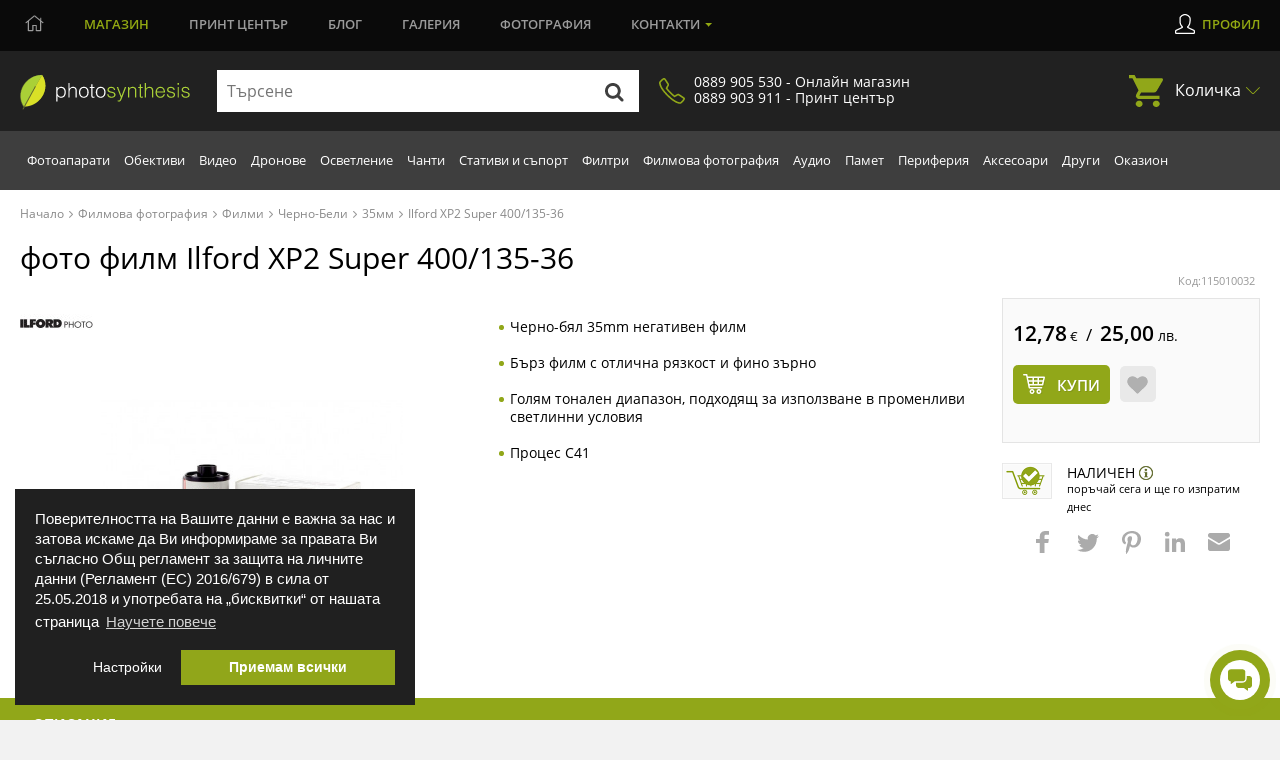

--- FILE ---
content_type: text/html; charset=utf-8
request_url: https://magazin.photosynthesis.bg/bg/14676-foto-film-ilford-xp2-super-400-135-36.html
body_size: 40182
content:
<!DOCTYPE HTML> <!--[if lt IE 7]><html class="no-js lt-ie9 lt-ie8 lt-ie7" lang="bg-bg"><![endif]--> <!--[if IE 7]><html class="no-js lt-ie9 lt-ie8 ie7" lang="bg-bg"><![endif]--> <!--[if IE 8]><html class="no-js lt-ie9 ie8" lang="bg-bg"><![endif]--> <!--[if gt IE 8]><html class="no-js ie9" lang="bg-bg"><![endif]--><html lang="bg-bg"><head><meta http-equiv="content-type" content="text/html; charset=utf-8" /> <script>window.dataLayer = window.dataLayer || [];
		function gtag() { dataLayer.push(arguments); }
		gtag('consent', 'default', {
			'ad_user_data': 'denied',
			'ad_personalization': 'denied',
			'ad_storage': 'denied',
			'analytics_storage': 'denied',
			'wait_for_update': 500,
		});
		dataLayer.push({'gtm.start': new Date().getTime(), 'event': 'gtm.js'});
		  window.fbAsyncInit = function() {
			FB.init({
			  appId      : '876697297788229',
			  xfbml      : true,
			  version    : 'v2.8'
			});
		  };

		  (function(d, s, id){
			 var js, fjs = d.getElementsByTagName(s)[0];
			 if (d.getElementById(id)) {return;}
			 js = d.createElement(s); js.id = id;
			 js.src = "//connect.facebook.net/en_US/sdk.js";
			 fjs.parentNode.insertBefore(js, fjs);
		   }(document, 'script', 'facebook-jssdk'));
		   
			function signOut() {
				var auth2 = gapi.auth2.getAuthInstance();
					auth2.signOut().then(function () {
					console.log('User signed out.');
				});
			}
			function onLoad() {
				gapi.load('auth2', function() {
					gapi.auth2.init();
				});
			}</script> <script src="https://apis.google.com/js/platform.js" async defer></script> <meta name="google-signin-client_id" content="997793006612-cbg1irdft2cfq8l6bku4h528gn2vrjeg.apps.googleusercontent.com"><title>Фото филм Ilford XP2 Super 400/135-36 | ФотоСинтезис</title><link rel="canonical" href="https://magazin.photosynthesis.bg/bg/14676-foto-film-ilford-xp2-super-400-135-36.html" /><meta name="description" content="Фото филм Ilford XP2 Super 400/135-36 на супер цена от 12.78 €. Специализиран магазин с отлични цени и консултация. Безплатна доставка в зависимост" /> <script type="application/ld+json">{
						"@context": "https://schema.org",
						"@type": "Product",
						"name": "фото филм Фото филм Ilford XP2 Super 400/135-36 | ФотоСинтезис",
						"is_bundle": "no",
						"image": [
							"https://magazin.photosynthesis.bg/149052-large_default/foto-film-ilford-xp2-super-400-135-36.jpg"						],
						"description": "",
						"sku": "115010032",
						"mpn": "1600120",						"brand": {
							"@type": "Brand",
							"name": "Ilford",
							"logo": "https://magazin.photosynthesis.bg/img/m/206.jpg"
						},
						"offers": {
							"@type": "Offer",
							"url": "https://magazin.photosynthesis.bg/bg/14676-foto-film-ilford-xp2-super-400-135-36.html",
							"priceCurrency": "BGN",
							"hasMerchantReturnPolicy": { "@type": "MerchantReturnPolicy", "returnPolicyCategory": "https://schema.org/Refund", "merchantReturnDays": 14, "returnFees": "FreeReturn","applicableCountry": "BG" },
							"price": "12.78",
							"priceValidUntil": "2026-01-23",
							"shippingDetails": { "@type": "OfferShippingDetails", "shippingRate": { "@type": "MonetaryAmount", "value": "6.00", "currency": "BGN" }, "deliveryTime": { "@type": "ShippingDeliveryTime", "handlingTime": { "@type": "QuantitativeValue", "minValue": 1, "maxValue": 2, "unitCode": "DAY" }, "transitTime": { "@type": "QuantitativeValue", "minValue": 1, "maxValue": 3, "unitCode": "DAY" } }, "shippingDestination": { "@type": "DefinedRegion", "addressCountry": "BG" } },
							"itemCondition": "https://schema.org/NewCondition",
							"availability": "https://schema.org/InStock"
						}
					}</script> <script data-keepinline="true">var ajaxGetProductUrl = '//magazin.photosynthesis.bg/bg/module/cdc_googletagmanager/async';
    var ajaxShippingEvent = 1;
    var ajaxPaymentEvent = 1;

/* datalayer */
dataLayer = window.dataLayer || [];
    let cdcDatalayer = {"pageCategory":"product","event":"view_item","ecommerce":{"currency":"EUR","items":[{"item_name":"XP2 Super 400/135-36","item_id":"14676","price":"12.78","price_tax_exc":"12.78","item_brand":"Ilford","item_category":"Филмова фотография","item_category2":"Филми","item_category3":"Черно-Бели","item_category4":"35мм","quantity":1}]},"userLogged":0,"userId":"guest_558736","google_tag_params":{"ecomm_pagetype":"product","ecomm_prodid":"14676","ecomm_totalvalue":12.78,"ecomm_category":"35мм","ecomm_totalvalue_tax_exc":12.78}};
    dataLayer.push(cdcDatalayer);

/* call to GTM Tag */
(function(w,d,s,l,i){w[l]=w[l]||[];w[l].push({'gtm.start':
new Date().getTime(),event:'gtm.js'});var f=d.getElementsByTagName(s)[0],
j=d.createElement(s),dl=l!='dataLayer'?'&l='+l:'';j.async=true;j.src=
'https://www.googletagmanager.com/gtm.js?id='+i+dl;f.parentNode.insertBefore(j,f);
})(window,document,'script','dataLayer','GTM-KSB54CK');

/* async call to avoid cache system for dynamic data */
dataLayer.push({
  'event': 'datalayer_ready'
});</script> <meta name="robots" content="index,follow" /><meta name="viewport" content="width=device-width, minimum-scale=0.25, maximum-scale=1.6, initial-scale=1.0" /><meta name="apple-mobile-web-app-capable" content="yes" /><meta property="og:title" content="фото филм Ilford XP2 Super 400/135-36"/><meta property="og:site_name" content="Photosynthesis"/><meta property="og:type" content="website" /><meta property="fb:app_id" content="876697297788229"/><meta property="og:image" content="https://magazin.photosynthesis.bg/149052-large_default/foto-film-ilford-xp2-super-400-135-36.jpg"/><meta property="og:description" content="Фото филм Ilford XP2 Super 400/135-36 на супер цена от 12.78 €. Специализиран магазин с отлични цени и консултация. Безплатна доставка в зависимост"/><meta property="og:url" content="https://magazin.photosynthesis.bg/bg/14676-foto-film-ilford-xp2-super-400-135-36.html" /><meta name="twitter:card" content="summary"><meta name="twitter:site" content="Photosynthesis"><meta name="twitter:title" content="фото филм Ilford XP2 Super 400/135-36" /><meta name="twitter:description" content="Фото филм Ilford XP2 Super 400/135-36 на супер цена от 12.78 €. Специализиран магазин с отлични цени и консултация. Безплатна доставка в зависимост" /><meta name="twitter:creator" content="Photosynthesis" /><link rel="icon" href="/img/favicon.ico?2702006651" /><link rel="shortcut icon" href="/img/favicon.ico?2702006651" /><link rel="stylesheet" href="/themes/photosynthesis/css/global.css?v=570" type="text/css" media="all" /><link rel="stylesheet" href="/themes/photosynthesis/css/magnific.css?v=570" type="text/css" media="all" /><link rel="stylesheet" href="/js/jquery/plugins/fancybox/jquery.fancybox.css?v=570" type="text/css" media="all" /><link rel="stylesheet" href="/modules/themeconfigurator/css/hooks.css?v=570" type="text/css" media="all" /><link rel="stylesheet" href="/themes/photosynthesis/css/modules/blockwishlist/blockwishlist.css?v=570" type="text/css" media="all" /><link rel="stylesheet" href="/modules/boricapayment/views/css/boricapayment.css?v=570" type="text/css" media="all" /><link rel="stylesheet" href="/modules/epay/views/css/epay.css?v=570" type="text/css" media="all" /><link rel="stylesheet" href="/modules/advancedeucompliance/views/css/aeuc_front.css?v=570" type="text/css" media="all" /><link rel="stylesheet" href="/js/jquery/plugins/autocomplete/jquery.autocomplete.css?v=570" type="text/css" media="all" /><link rel="stylesheet" href="/modules/econt/econt.css?v=570" type="text/css" media="all" /><link rel="stylesheet" href="/modules/prestapopup/css/prestapopup.css?v=570" type="text/css" media="all" /><link rel="stylesheet" href="/modules/transpress/views/css/transpress.css?v=570" type="text/css" media="all" /><link rel="stylesheet" href="/modules/speedy/speedy.css?v=570" type="text/css" media="all" /><link rel="stylesheet" href="/modules/speedy/js/themes/base/jquery.ui.autocomplete.css?v=570" type="text/css" media="all" /><link rel="stylesheet" href="/modules/speedy/js/themes/base/jquery.ui.core.css?v=570" type="text/css" media="all" /><link rel="stylesheet" href="/modules/speedy/js/themes/base/jquery.ui.menu.css?v=570" type="text/css" media="all" /><link rel="stylesheet" href="/modules/googletranslate/views/css/googletranslate.css?v=570" type="text/css" media="all" /><link rel="stylesheet" href="/modules/arcontactus/views/css/jquery.contactus.min.css?v=570" type="text/css" media="all" /><link rel="stylesheet" href="/modules/arcontactus/views/css/generated-desktop.css?v=570" type="text/css" media="all" /><link rel="stylesheet" href="/modules/rbbpayment/views/css/rbbpayment.css?v=570" type="text/css" media="all" /> <script type="text/javascript">var CUSTOMIZE_TEXTFIELD = 1;
var PS_CATALOG_MODE = false;
var added_to_wishlist = 'Продуктът беше успешно добавен в списъка с желания.';
var ajax_allowed = true;
var ajaxsearch = true;
var allowBuyWhenOutOfStock = true;
var attribute_anchor_separator = '-';
var attributesCombinations = [];
var availableLaterValue = '';
var availableNowValue = 'In stock';
var baseDir = 'https://magazin.photosynthesis.bg/';
var baseUri = 'https://magazin.photosynthesis.bg/';
var blocksearch_type = 'top';
var contentOnly = false;
var currency = {"id":2,"name":"Euro","iso_code":"EUR","iso_code_num":"978","sign":"\u20ac","blank":"1","conversion_rate":"0.511292","deleted":"0","format":"2","decimals":"1","active":"1","prefix":"","suffix":" \u20ac","id_shop_list":null,"force_id":false};
var currencyBlank = 1;
var currencyFormat = 2;
var currencyRate = 1;
var currencySign = '€';
var currentDate = '2026-01-22 00:01:05';
var customerGroupWithoutTax = false;
var customizationFields = false;
var customizationId = null;
var customizationIdMessage = 'Персонализиране №';
var default_eco_tax = 0;
var delete_txt = 'Изтриване';
var displayList = false;
var displayPrice = 0;
var doesntExist = 'Продуктът не е наличен в такава комбинация. Моля, изберете друга комбинация.';
var doesntExistNoMore = 'Продуктът вече не е наличен';
var doesntExistNoMoreBut = 'с такива атрибути, но е наличен с други.';
var ecotaxTax_rate = 0;
var fieldRequired = 'Моля попълнете всички задължителни полета, преди да запазите персонализацията си.';
var freeProductTranslation = 'Безплатно!';
var freeShippingTranslation = 'Безплатна доставка!';
var generated_date = 1769032865;
var groupReduction = 0;
var hasDeliveryAddress = false;
var highDPI = false;
var idDefaultImage = 149052;
var id_lang = 1;
var id_product = 14676;
var img_dir = 'https://magazin.photosynthesis.bg/themes/photosynthesis/img/';
var img_prod_dir = 'https://magazin.photosynthesis.bg/img/p/';
var img_ps_dir = 'https://magazin.photosynthesis.bg/img/';
var instantsearch = false;
var isGuest = 0;
var isLogged = 0;
var isMobile = false;
var jqZoomEnabled = false;
var loggin_required = 'Трябва да сте регистриран(а), за да управлявате списъка си с желания.';
var maxQuantityToAllowDisplayOfLastQuantityMessage = 3;
var minimalQuantity = 1;
var mywishlist_url = 'https://magazin.photosynthesis.bg/bg/module/blockwishlist/mywishlist';
var noTaxForThisProduct = true;
var oosHookJsCodeFunctions = [];
var page_name = 'product';
var priceDisplayMethod = 0;
var priceDisplayPrecision = 2;
var productAvailableForOrder = true;
var productBasePriceTaxExcl = 12.78;
var productBasePriceTaxExcluded = 12.78;
var productBasePriceTaxIncl = 12.78;
var productHasAttributes = false;
var productPrice = 12.78;
var productPriceTaxExcluded = 12.78;
var productPriceTaxIncluded = 12.78;
var productPriceWithoutReduction = 12.78;
var productReference = '115010032';
var productShowPrice = true;
var productUnitPriceRatio = 0;
var product_fileButtonHtml = 'Избор на файл';
var product_fileDefaultHtml = 'Няма избран файл';
var product_specific_price = [];
var quantitiesDisplayAllowed = false;
var quantityAvailable = 0;
var quickView = false;
var reduction_percent = 0;
var reduction_price = 0;
var removingLinkText = 'премахни този продукт от количката ми';
var roundMode = 2;
var specific_currency = false;
var specific_price = 0;
var static_token = 'fa97871216ce35be2cb8be6d491e63c5';
var stock_management = 1;
var taxRate = 0;
var toBeDetermined = 'Да се зададе';
var token = 'fa97871216ce35be2cb8be6d491e63c5';
var uploading_in_progress = 'Извършва се качване, моля изчакайте.';
var usingSecureMode = true;
var wishlistProductsIds = false;</script> <script src="/js/jquery/jquery-1.11.0.min.js?v=570"></script> <script src="/js/jquery/jquery-migrate-1.2.1.min.js?v=570"></script> <script src="/themes/photosynthesis/js/scripts/jquery-ui.min.js?v=570"></script> <script src="/themes/photosynthesis/js/iframeResizer.min.js?v=570"></script> <script src="/themes/photosynthesis/js/scripts/jquery.mCustomScrollbar.concat.min.js?v=570"></script> <script src="/themes/photosynthesis/js/scripts/owl.carousel.js?v=570"></script> <script src="/themes/photosynthesis/js/scripts/jquery.scrollto.js?v=570"></script> <script src="/themes/photosynthesis/js/scripts/magnific.js?v=570"></script> <script src="/themes/photosynthesis/js/scripts/app.js?v=570"></script> <script src="/js/jquery/plugins/fancybox/jquery.fancybox.js?v=570"></script> <script src="/js/jquery/plugins/jquery.easing.js?v=570"></script> <script src="/js/tools.js?v=570"></script> <script src="/js/validate.js?v=570"></script> <script src="/themes/photosynthesis/js/global.js?v=570"></script> <script src="/themes/photosynthesis/js/autoload/10-bootstrap.min.js?v=570"></script> <script src="/themes/photosynthesis/js/autoload/15-jquery.total-storage.min.js?v=570"></script> <script src="/themes/photosynthesis/js/modules/blockcart/ajax-cart.js?v=570"></script> <script src="/themes/photosynthesis/js/modules/blocknewsletter/blocknewsletter.js?v=570"></script> <script src="/themes/photosynthesis/js/modules/blockwishlist/js/ajax-wishlist.js?v=570"></script> <script src="/js/jquery/plugins/autocomplete/jquery.autocomplete.js?v=570"></script> <script src="/modules/transpress/views/js/transpress.js?v=570"></script> <script src="/modules/speedy/js/jquery.ui.core.min.js?v=570"></script> <script src="/modules/speedy/js/jquery.ui.widget.min.js?v=570"></script> <script src="/modules/speedy/js/jquery.ui.position.min.js?v=570"></script> <script src="/modules/speedy/js/jquery.ui.autocomplete.min.js?v=570"></script> <script src="/modules/speedy/js/proceedWithPayment.js?v=570"></script> <script src="/modules/speedy/js/jquery.ui.menu.min.js?v=570"></script> <script src="/modules/googletranslate/views/js/googletranslate.js?v=570"></script> <script src="/modules/arcontactus/views/js/jquery.contactus.min.js?v=570"></script> <script src="/modules/arcontactus/views/js/scripts.js?v=570"></script> <script src="/modules/cdc_googletagmanager/views/js/ajaxdatalayer.js?v=570"></script> <script>$(document).ready(function() {
				$('.ajax_cart_shipping_cost').parent().hide();
			});</script> <script async src="https://www.googletagmanager.com/gtag/js?id=AW-1026697471"></script> <script>window.dataLayer = window.dataLayer || [];
				function gtag(){dataLayer.push(arguments);}
				gtag('js', new Date());
				gtag('config', 'AW-1026697471');
				gtag('config', 'UA-11917196-1');
				function add2cart(price) { 
					gtag('event', 'conversion', { 'send_to': 'AW-1026697471/76tNCJTD6f8BEP_RyOkD', 'value': price, 'currency': 'BGN'}); 
				} 
				function gtag_report_conversion(url,price) { 
					var callback = function () {
							if (typeof(url) != 'undefined') { 
								//window.location = url; 
							} 
						}; 
					gtag('event', 'conversion', { 'send_to': 'AW-1026697471/LxE3CJ7B6f8BEP_RyOkD', 'value': price, 'currency': 'BGN', 'event_callback': callback }); 
					return false; 
				}</script> </head><body id="product" class=" product product-14676 product-foto-film-ilford-xp2-super-400-135-36 category-468 category-35mm hide-left-column hide-right-column lang_bg"> <noscript><iframe src="https://www.googletagmanager.com/ns.html?id=GTM-KSB54CK" height="0" width="0" style="display:none;visibility:hidden"></iframe></noscript><div id="leasing_popup_holder" ></div> <header class="header clearfix"><div class="toggle-btn"> <span></span> <span></span> <span></span></div> <nav class="top-nav"><div class="container"><ul class="main-menu clearfix"><li style="margin-left:5px;"> <a href="https://photosynthesis.bg"> <svg width="19" height="17" viewBox="0 0 19 17" fill="none" xmlns="http://www.w3.org/2000/svg"> <path d="M18.3945 7.33594L16.25 5.57812V2.83594C16.25 2.73047 16.1445 2.625 16.0391 2.625H15.3359C15.1953 2.625 15.125 2.73047 15.125 2.83594V4.66406L10.2031 0.65625C9.99219 0.480469 9.74609 0.410156 9.5 0.410156C9.21875 0.410156 8.97266 0.480469 8.76172 0.65625L0.605469 7.33594C0.535156 7.37109 0.5 7.44141 0.5 7.54688C0.5 7.61719 0.5 7.6875 0.535156 7.72266L0.886719 8.14453C0.957031 8.21484 1.02734 8.25 1.13281 8.25C1.20312 8.25 1.23828 8.25 1.30859 8.17969L2.75 7.01953V15.5625C2.75 15.8789 2.99609 16.125 3.3125 16.125H7.8125C8.09375 16.125 8.375 15.8789 8.375 15.5625V11.0625H10.625V15.5625C10.625 15.8789 10.8711 16.125 11.1875 16.125H15.6875C15.9688 16.125 16.25 15.8789 16.25 15.5625V7.01953L17.6562 8.17969C17.7266 8.25 17.7617 8.25 17.832 8.25C17.9375 8.25 18.0078 8.21484 18.0781 8.14453L18.4297 7.72266C18.4648 7.6875 18.4648 7.61719 18.4648 7.54688C18.4648 7.44141 18.4297 7.37109 18.3945 7.33594ZM15.0898 15L11.7148 15.0352V10.5C11.7148 10.2188 11.4688 9.9375 11.1875 9.9375H7.8125H7.77734C7.49609 9.9375 7.21484 10.1836 7.21484 10.5V15H3.875V6.10547L9.5 1.5L15.125 6.10547L15.0898 15Z" fill="#9B9B9B"></path> </svg> </a></li><li class="active"><a href="https://magazin.photosynthesis.bg/bg/" class="active">Магазин</a></li><li><a href="https://www.printcenter.bg/">Принт<span class="nomobile"> център</span></a></li><li class="magazine lvl1"><a href="https://photosynthesis.bg/aktualno.html">Блог</a></li><li><a href="https://photosynthesis.bg/spisanie/sabitia/izlozhbi.html">Галерия</a></li><li class="photo lvl1"><a href="https://photosynthesis.bg/gallery/izbrano.html">Фотография</a></li><li class="dropdown"><a href="#">Контакти</a><ul><li> <span>Онлайн магазин</span><ul><li><a href="/bg/contact-us">Пишете ни</a></li><li><a href="#">0889 905 530</a></li><li>В работни дни:<br /> 09:30 - 18:00 ч.</li></ul></li><li> <a class="static-page" href="https://magazin.photosynthesis.bg/bg/content/8-magazin_photosynthesis_sofia?iframed=1" title="ФотоСинтезис София"> ФотоСинтезис София </a></li><li> <a class="static-page" href="https://magazin.photosynthesis.bg/bg/content/9-magazin_photosynthesis_varna?iframed=1" title="ФотоСинтезис Варна"> ФотоСинтезис Варна </a></li><li> <a class="static-page" href="https://magazin.photosynthesis.bg/bg/content/10-pechatni-uslugi?iframed=1" title="Принт Център"> Принт Център </a></li><li> <a class="static-page" href="https://magazin.photosynthesis.bg/bg/content/11-okazion?iframed=1" title="Оказион ФотоСинтезис "> Оказион ФотоСинтезис </a></li><li> <a class="static-page" href="https://magazin.photosynthesis.bg/bg/content/18-obshtnost-photosynthesis?iframed=1" title="За PhotoSynthesis"> За PhotoSynthesis </a></li></ul></li></ul><ul class="profile-menu"><li><a class="login" id="show_popup" href="#" rel="nofollow" title="Влезте във вашият профил">Профил</a></li></ul></div></nav> <nav class="nav-form"><div class="container"> <a class="logo" href="https://magazin.photosynthesis.bg/bg/" title="ФотоСинтезис"> <img class="svg" src="/themes/photosynthesis/img/logo.svg" alt="ФотоСинтезис" /> </a><form id="searchbox" method="get" action="//magazin.photosynthesis.bg/bg/search" > <input type="hidden" name="controller" value="search" /> <input type="hidden" name="orderby" value="position" /> <input type="hidden" name="orderway" value="desc" /><div class="input-group"> <input type="text" id="search_query_top" name="search_query" autocomplete="off" placeholder="Търсене" value="" class="search_query input-element" /> <button type="submit" name="submit_search" class="src-btn"><img src="/themes/photosynthesis/img/search-icon.svg" class="svg" alt="Търсене" /></button></div></form><a href="#" class="synthesis-trust"><i class="icon"><img src="/themes/photosynthesis/img/phone-icon.png" alt="Phone Number" /></i><span>0889 905 530 - Онлайн магазин<br />0889 903 911 - Принт център</span></a><ul class="cart"><li class="dropdown"> <a href="https://magazin.photosynthesis.bg/bg/quick-order">Количка <span class="ajax_cart_quantity unvisible">(0)</span></a><ul class="cart_block cart_block_list black-bg" ><li class="products" style="display:none;"><div class="products_in_cart"></div><div class="cart-final"><div class="final-price">Общо: <b><span class="cart_block_total"><b>0,00</b> € / <span class="euro-price"><b>0,00</b> лв.</span></span></b></div><div class="buttons clearfix"> <a href="https://magazin.photosynthesis.bg/bg/quick-order" title="Завършете поръчката" rel="nofollow" class="btn btn-left">Виж количката</a> <a href="https://magazin.photosynthesis.bg/bg/quick-order?step=1" title="Завършете поръчката" rel="nofollow" class="btn">Поръчай</a></div></div></li><li class="no-products" ><div><p>Вашата количка е празна</p></div></li></ul></li></ul><div id="layer_cart"><div class="clearfix"><div class="layer_cart_product col-xs-12 col-md-12"> <span class="cross" title="Затваряне на прозореца"></span> <span class="title"> <i class="icon-check"></i>Продуктът е добавен в количката </span><div class="product-image-container layer_cart_img"></div><div class="layer_cart_product_info"> <span id="layer_cart_product_title" class="product-name"></span><div> <strong class="dark">Количество:</strong> <span id="layer_cart_product_quantity"></span></div><div> <strong class="dark">Общо:</strong> <span id="layer_cart_product_price"></span></div></div><div class="cleaner"></div><div class="promotion_banner" id="promotion_banner"></div></div><div class="layer_cart_cart col-xs-12 col-md-12"> <span class="title"> <span class="ajax_cart_product_txt_s unvisible"> Вашата количка има <span class="ajax_cart_quantity">0</span> продукта. </span> <span class="ajax_cart_product_txt "> Вашата количка има 1 продукт. </span> </span><div class="layer_cart_row"> <br /> <strong class="dark main"> Плати: </strong> <span class="ajax_block_products_total main"> </span> <br /></div><div class="button-container"> <span class="continue btn btn-default button exclusive-medium" title="Продължете с пазаруването"> <span> <i class="icon-chevron-left left"></i>Продължете с пазаруването </span> </span> <a class="btn btn-default button button-medium gotocheckout" href="https://magazin.photosynthesis.bg/bg/quick-order" title="Завършете поръчката" rel="nofollow"> <span> Завършете поръчката<i class="icon-chevron-right right"></i> </span> </a></div></div></div><div class="crossseling"></div></div><div class="layer_cart_overlay"></div></div> </nav> <nav class="sub-nav"><div class="container"><ul class="nav clearfix"><li class="top-link " ><a href="https://magazin.photosynthesis.bg/bg/20-fotoaparati" title="Фотоапарати">Фотоапарати</a><div class="dropdown-menu"><div class="left-box" ><div class="thumbs"><div class="thumbs-box" style="width:20%;"> <a href="https://magazin.photosynthesis.bg/bg/348-bezogledalni-fotoaparati" class="img-box"><img loading="lazy" src="/img/c/348-medium_default.jpg" alt="Безогледални фотоапарати" title="Безогледални фотоапарати" /></a><h3><a href="https://magazin.photosynthesis.bg/bg/348-bezogledalni-fotoaparati">Безогледални фотоапарати</a></h3></div><div class="thumbs-box" style="width:20%;"> <a href="https://magazin.photosynthesis.bg/bg/21-dslr-fotoaparati" class="img-box"><img loading="lazy" src="/img/c/21-medium_default.jpg" alt="DSLR фотоапарати" title="DSLR фотоапарати" /></a><h3><a href="https://magazin.photosynthesis.bg/bg/21-dslr-fotoaparati">DSLR фотоапарати</a></h3></div><div class="thumbs-box" style="width:20%;"> <a href="https://magazin.photosynthesis.bg/bg/45-kompaktni-fotoaparati" class="img-box"><img loading="lazy" src="/img/c/45-medium_default.jpg" alt="Компактни фотоапарати" title="Компактни фотоапарати" /></a><h3><a href="https://magazin.photosynthesis.bg/bg/45-kompaktni-fotoaparati">Компактни фотоапарати</a></h3></div><div class="thumbs-box" style="width:20%;"> <a href="https://magazin.photosynthesis.bg/bg/290-srednoformatni-fotoaparati" class="img-box"><img loading="lazy" src="/img/c/290-medium_default.jpg" alt="Средноформатни фотоапарати " title="Средноформатни фотоапарати " /></a><h3><a href="https://magazin.photosynthesis.bg/bg/290-srednoformatni-fotoaparati">Средноформатни фотоапарати </a></h3></div><div class="thumbs-box" style="width:20%;"> <a href="https://magazin.photosynthesis.bg/bg/975-pulnoformatni-full-frame-fotoaparati" class="img-box"><img loading="lazy" src="/img/c/975-medium_default.jpg" alt="Пълноформатни (full-frame) фотоапарати" title="Пълноформатни (full-frame) фотоапарати" /></a><h3><a href="https://magazin.photosynthesis.bg/bg/975-pulnoformatni-full-frame-fotoaparati">Пълноформатни (full-frame) фотоапарати</a></h3></div></div><div class="title"><h3>Вижте още</h3></div><ul class="clearfix"><li><a title="fotoaparati-za-momentalni-snimki" href="https://magazin.photosynthesis.bg/bg/775-fotoaparati-za-momentalni-snimki">Фотоапарати за моментални снимки</a></li><li><a title="filmovi-fotoaparati" href="https://magazin.photosynthesis.bg/bg/464-filmovi-fotoaparati">Филмови фотоапарати</a></li><li><a title="tajmlaps-i-fotokapani" href="https://magazin.photosynthesis.bg/bg/762-tajmlaps-i-fotokapani">Таймлапс и фотокапани</a></li><li><a title="obektivi" href="https://magazin.photosynthesis.bg/bg/23-obektivi">Обективи</a></li><li><a title="svetkavici" href="https://magazin.photosynthesis.bg/bg/33-svetkavici">Светкавици</a></li><li><a title="stativi-i-suport" href="https://magazin.photosynthesis.bg/bg/38-stativi-i-suport">Стативи и съпорт</a></li><li><a title="gimbali-za-fotoaparati-i-kameri" href="https://magazin.photosynthesis.bg/bg/809-gimbali-za-fotoaparati-i-kameri">Гимбали за фотоапарати и камери</a></li><li><a title="chanti" href="https://magazin.photosynthesis.bg/bg/39-chanti">Чанти</a></li><li><a title="mikrofoni" href="https://magazin.photosynthesis.bg/bg/802-mikrofoni">Микрофони</a></li><li><a title="aksesoari-za-fotoaparati" href="https://magazin.photosynthesis.bg/bg/423-aksesoari-za-fotoaparati">Аксесоари за фотоапарати</a></li><li><a title="filtri" href="https://magazin.photosynthesis.bg/bg/491-filtri">Филтри </a></li><li><a title="pamet" href="https://magazin.photosynthesis.bg/bg/155-pamet">Памет</a></li></ul><a href="https://magazin.photosynthesis.bg/bg/20-fotoaparati" class="view-all">покажи всички</a></div><div class="right-box"><div id="menu-slider_20" class="small_little_slider menu-slider_20"><div class="owl-box"><a title="Вземете избрани фотоапарати и обективи Sony с до 2500 лв. / 1278.23 € незабавна отстъпка до 31.01.2026г. " href="https://magazin.photosynthesis.bg/bg/promotion/280-specialni-oferti-za-sony"><img loading="lazy" src="https://magazin.photosynthesis.bg/upload/slides/5282239-1280x720.jpg" alt="Вземете избрани фотоапарати и обективи Sony с до 2500 лв. / 1278.23 € незабавна отстъпка до 31.01.2026г. " class="slider-img" /></a></div></div><div class="dropdown-news"><div class="news-box"><div class="img-box"><a title="Новият фотоапарат Ricoh GR IV Monochrome – компактен модел, фокусиран върху черно‑бялата фотография" href="/bg/content/37-statia?url=nov-fotoaparat-ricoh-gr-iv-monochrome"><img loading="lazy" alt="Новият фотоапарат Ricoh GR IV Monochrome – компактен модел, фокусиран върху черно‑бялата фотография" src="https://photosynthesis.bg/uploads/article_icons/125/f6a7bc58eca5f562a77b7bd31d165f02.jpg" /></a></div><div class="news-info"><h3><a title="Новият фотоапарат Ricoh GR IV Monochrome – компактен модел, фокусиран върху черно‑бялата фотография" href="/bg/content/37-statia?url=nov-fotoaparat-ricoh-gr-iv-monochrome">Новият фотоапарат Ricoh GR IV Monochrome – компактен модел, фокусиран върху черно‑бялата фотография</a></h3><div class="date">15.01.2026 - <span>0 Kоментара</span></div></div></div><div class="news-box"><div class="img-box"><a title="Камерата - продължение на мисълта | Лекция с Благовеста Филипова и Canon EOS R6 III / 15.01.2026 г./ 14:00 - 20:00 часа / Фотоси" href="/bg/content/37-statia?url=kamerata-prodalzhenie-na-misalta"><img loading="lazy" alt="Камерата - продължение на мисълта | Лекция с Благовеста Филипова и Canon EOS R6 III / 15.01.2026 г./ 14:00 - 20:00 часа / Фотоси" src="https://photosynthesis.bg/uploads/article_icons/125/321054481363e3c36526665748ff3617.jpg" /></a></div><div class="news-info"><h3><a title="Камерата - продължение на мисълта | Лекция с Благовеста Филипова и Canon EOS R6 III / 15.01.2026 г./ 14:00 - 20:00 часа / Фотоси" href="/bg/content/37-statia?url=kamerata-prodalzhenie-na-misalta">Камерата - продължение на мисълта | Лекция с Благовеста Филипова и Canon EOS R6 III / 15.01.2026 г./ 14:00 - 20:00 часа / Фотоси</a></h3><div class="date">06.01.2026 - <span>0 Kоментара</span></div></div></div></div></div></div></li><li class="top-link " ><a href="https://magazin.photosynthesis.bg/bg/23-obektivi" title="Обективи">Обективи</a><div class="dropdown-menu"><div class="left-box" ><div class="thumbs"><div class="thumbs-box" style="width:20%;"> <a href="https://magazin.photosynthesis.bg/bg/413-obektivi-za-dslr-fotoaparati" class="img-box"><img loading="lazy" src="/img/c/413-medium_default.jpg" alt="Обективи за DSLR фотоапарати" title="Обективи за DSLR фотоапарати" /></a><h3><a href="https://magazin.photosynthesis.bg/bg/413-obektivi-za-dslr-fotoaparati">Обективи за DSLR фотоапарати</a></h3></div><div class="thumbs-box" style="width:20%;"> <a href="https://magazin.photosynthesis.bg/bg/412-obektivi-za-bezogledalni-fotoaparati" class="img-box"><img loading="lazy" src="/img/c/412-medium_default.jpg" alt="Обективи за безогледални фотоапарати" title="Обективи за безогледални фотоапарати" /></a><h3><a href="https://magazin.photosynthesis.bg/bg/412-obektivi-za-bezogledalni-fotoaparati">Обективи за безогледални фотоапарати</a></h3></div><div class="thumbs-box" style="width:20%;"> <a href="https://magazin.photosynthesis.bg/bg/419-obektivi-za-srednoformatni-fotoaparati" class="img-box"><img loading="lazy" src="/img/c/419-medium_default.jpg" alt="Обективи за средноформатни фотоапарати" title="Обективи за средноформатни фотоапарати" /></a><h3><a href="https://magazin.photosynthesis.bg/bg/419-obektivi-za-srednoformatni-fotoaparati">Обективи за средноформатни фотоапарати</a></h3></div><div class="thumbs-box" style="width:20%;"> <a href="https://magazin.photosynthesis.bg/bg/581-obektivi-za-kino-i-video" class="img-box"><img loading="lazy" src="/img/c/581-medium_default.jpg" alt="Обективи за кино и видео" title="Обективи за кино и видео" /></a><h3><a href="https://magazin.photosynthesis.bg/bg/581-obektivi-za-kino-i-video">Обективи за кино и видео</a></h3></div><div class="thumbs-box" style="width:20%;"> <a href="https://magazin.photosynthesis.bg/bg/779-obektivi-za-specialni-efekti" class="img-box"><img loading="lazy" src="/img/c/779-medium_default.jpg" alt="Обективи за специални ефекти" title="Обективи за специални ефекти" /></a><h3><a href="https://magazin.photosynthesis.bg/bg/779-obektivi-za-specialni-efekti">Обективи за специални ефекти</a></h3></div></div><div class="title"><h3>Вижте още</h3></div><ul class="clearfix"><li><a title="konvertori" href="https://magazin.photosynthesis.bg/bg/43-konvertori">Конвертори</a></li><li><a title="kalafi-i-protektori-za-obektivi" href="https://magazin.photosynthesis.bg/bg/109-kalafi-i-protektori-za-obektivi">Калъфи и протектори за обективи </a></li><li><a title="aksesoari-za-obektivi" href="https://magazin.photosynthesis.bg/bg/223-aksesoari-za-obektivi">Аксесоари за обективи</a></li><li><a title="sennitsi-za-obektivi" href="https://magazin.photosynthesis.bg/bg/224-sennitsi-za-obektivi">Сенници</a></li><li><a title="pochistvane-na-obektivi-filtri-i-druga-optika" href="https://magazin.photosynthesis.bg/bg/232-pochistvane-na-obektivi-filtri-i-druga-optika">Почистване на обективи</a></li><li><a title="filtri" href="https://magazin.photosynthesis.bg/bg/491-filtri">Филтри </a></li><li><a title="adapteri-za-obektivi" href="https://magazin.photosynthesis.bg/bg/633-adapteri-za-obektivi">Адаптери за обективи</a></li><li><a title="kapachki-za-obektivi" href="https://magazin.photosynthesis.bg/bg/788-kapachki-za-obektivi">Капачки за обективи</a></li></ul><a href="https://magazin.photosynthesis.bg/bg/23-obektivi" class="view-all">покажи всички</a></div><div class="right-box"><div class="dropdown-news"><div class="news-box"><div class="img-box"><a title="Новият обектив NIKKOR Z 24‑105mm f/4‑7.1 - практичност и компактност" href="/bg/content/37-statia?url=nov-obektiv-nikon-nikkor-z-24-105mm-f4-71"><img loading="lazy" alt="Новият обектив NIKKOR Z 24‑105mm f/4‑7.1 - практичност и компактност" src="https://photosynthesis.bg/uploads/article_icons/125/0dfe69c6955c11b9a617a2a8c7554f41.jpg" /></a></div><div class="news-info"><h3><a title="Новият обектив NIKKOR Z 24‑105mm f/4‑7.1 - практичност и компактност" href="/bg/content/37-statia?url=nov-obektiv-nikon-nikkor-z-24-105mm-f4-71">Новият обектив NIKKOR Z 24‑105mm f/4‑7.1 - практичност и компактност</a></h3><div class="date">07.01.2026 - <span>0 Kоментара</span></div></div></div><div class="news-box"><div class="img-box"><a title="Новите обективи NIKKOR Z DX 16-50mm f/2.8 VR и 35mm f/1.7 – сериозен ангажимент към системата Nikon Z DX" href="/bg/content/37-statia?url=novi-obektivi-nikon-nikkor-z-dx-16-50-f28-vr-nikkor-z-dx-35mm-f17"><img loading="lazy" alt="Новите обективи NIKKOR Z DX 16-50mm f/2.8 VR и 35mm f/1.7 – сериозен ангажимент към системата Nikon Z DX" src="https://photosynthesis.bg/uploads/article_icons/125/94690ef83fffc81a97f8d2004ba83177.jpg" /></a></div><div class="news-info"><h3><a title="Новите обективи NIKKOR Z DX 16-50mm f/2.8 VR и 35mm f/1.7 – сериозен ангажимент към системата Nikon Z DX" href="/bg/content/37-statia?url=novi-obektivi-nikon-nikkor-z-dx-16-50-f28-vr-nikkor-z-dx-35mm-f17">Новите обективи NIKKOR Z DX 16-50mm f/2.8 VR и 35mm f/1.7 – сериозен ангажимент към системата Nikon Z DX</a></h3><div class="date">16.10.2025 - <span>0 Kоментара</span></div></div></div></div></div></div></li><li class="top-link " ><a href="https://magazin.photosynthesis.bg/bg/95-video" title="Видео">Видео</a><div class="dropdown-menu"><div class="left-box" ><div class="thumbs"><div class="thumbs-box" style="width:20%;"> <a href="https://magazin.photosynthesis.bg/bg/353-videokameri-za-extremni-sportove" class="img-box"><img loading="lazy" src="/img/c/353-medium_default.jpg" alt="Екшън камери" title="Екшън камери" /></a><h3><a href="https://magazin.photosynthesis.bg/bg/353-videokameri-za-extremni-sportove">Екшън камери</a></h3></div><div class="thumbs-box" style="width:20%;"> <a href="https://magazin.photosynthesis.bg/bg/1013-lyubitelski-kamkorderi" class="img-box"><img loading="lazy" src="/img/c/1013-medium_default.jpg" alt="Любителски камкордери" title="Любителски камкордери" /></a><h3><a href="https://magazin.photosynthesis.bg/bg/1013-lyubitelski-kamkorderi">Любителски камкордери</a></h3></div><div class="thumbs-box" style="width:20%;"> <a href="https://magazin.photosynthesis.bg/bg/514-profesionalni-videokameri" class="img-box"><img loading="lazy" src="/img/c/514-medium_default.jpg" alt="Професионални видеокамери" title="Професионални видеокамери" /></a><h3><a href="https://magazin.photosynthesis.bg/bg/514-profesionalni-videokameri">Професионални видеокамери</a></h3></div><div class="thumbs-box" style="width:20%;"> <a href="https://magazin.photosynthesis.bg/bg/502-kino-kameri" class="img-box"><img loading="lazy" src="/img/c/502-medium_default.jpg" alt="Кино камери" title="Кино камери" /></a><h3><a href="https://magazin.photosynthesis.bg/bg/502-kino-kameri">Кино камери</a></h3></div><div class="thumbs-box" style="width:20%;"> <a href="https://magazin.photosynthesis.bg/bg/572-broudkast-i-studijni-kameri" class="img-box"><img loading="lazy" src="/img/c/572-medium_default.jpg" alt="Броудкаст и студийни камери" title="Броудкаст и студийни камери" /></a><h3><a href="https://magazin.photosynthesis.bg/bg/572-broudkast-i-studijni-kameri">Броудкаст и студийни камери</a></h3></div></div><div class="title"><h3>Вижте още</h3></div><ul class="clearfix"><li><a title="vr-i-360" href="https://magazin.photosynthesis.bg/bg/879-vr-i-360">VR и 360°</a></li><li><a title="ueb-kameri" href="https://magazin.photosynthesis.bg/bg/1029-ueb-kameri">Уеб камери</a></li><li><a title="ptz-kameri" href="https://magazin.photosynthesis.bg/bg/964-ptz-kameri">PTZ камери</a></li><li><a title="obektivi-za-kino-i-video" href="https://magazin.photosynthesis.bg/bg/581-obektivi-za-kino-i-video">Обективи за кино и видео</a></li><li><a title="video-rekorderi-i-monitori" href="https://magazin.photosynthesis.bg/bg/573-video-rekorderi-i-monitori">Видео рекордери и монитори</a></li><li><a title="video-prikhvasshane-i-strijming" href="https://magazin.photosynthesis.bg/bg/566-video-prikhvasshane-i-strijming">Видео прихващане и стрийминг</a></li><li><a title="video-preobrazuvane-i-procesing" href="https://magazin.photosynthesis.bg/bg/563-video-preobrazuvane-i-procesing">Видео преобразуване и процесинг</a></li><li><a title="dronove" href="https://magazin.photosynthesis.bg/bg/561-dronove">Дронове</a></li><li><a title="gimbali" href="https://magazin.photosynthesis.bg/bg/804-gimbali">Гимбали</a></li><li><a title="steady-sistemi" href="https://magazin.photosynthesis.bg/bg/424-steady-sistemi">Стабилизиращи системи за видео</a></li><li><a title="slajderi" href="https://magazin.photosynthesis.bg/bg/806-slajderi">Слайдери</a></li><li><a title="video-stativi" href="https://magazin.photosynthesis.bg/bg/94-video-stativi">Видео стативи</a></li></ul><a href="https://magazin.photosynthesis.bg/bg/95-video" class="view-all">покажи всички</a></div><div class="right-box"><div class="dropdown-news"><div class="news-box"><div class="img-box"><a title="Insta360 X4 Air - леката категория в 360-градусовото 8К видео" href="/bg/content/37-statia?url=insta360-x4-air-olekotena-8k-360-gradusova-ekshan-kamera"><img loading="lazy" alt="Insta360 X4 Air - леката категория в 360-градусовото 8К видео" src="https://photosynthesis.bg/uploads/article_icons/125/7e202d359f7c3a986eb59369e01e06db.jpg" /></a></div><div class="news-info"><h3><a title="Insta360 X4 Air - леката категория в 360-градусовото 8К видео" href="/bg/content/37-statia?url=insta360-x4-air-olekotena-8k-360-gradusova-ekshan-kamera">Insta360 X4 Air - леката категория в 360-градусовото 8К видео</a></h3><div class="date">28.10.2025 - <span>0 Kоментара</span></div></div></div><div class="news-box"><div class="img-box"><a title="Новите екшън камери GoPro MAX2 и LIT HERO – 8K 360° видео и компактна 4K камера с вградено LED осветление" href="/bg/content/37-statia?url=nova-360-gradusa-ekshan-kamera-gopro-max2-i-kamera-s-osvetlenie-gopro-lit-hero"><img loading="lazy" alt="Новите екшън камери GoPro MAX2 и LIT HERO – 8K 360° видео и компактна 4K камера с вградено LED осветление" src="https://photosynthesis.bg/uploads/article_icons/125/b5c1a91ee3176bcb8b95ccdf1a632e25.jpg" /></a></div><div class="news-info"><h3><a title="Новите екшън камери GoPro MAX2 и LIT HERO – 8K 360° видео и компактна 4K камера с вградено LED осветление" href="/bg/content/37-statia?url=nova-360-gradusa-ekshan-kamera-gopro-max2-i-kamera-s-osvetlenie-gopro-lit-hero">Новите екшън камери GoPro MAX2 и LIT HERO – 8K 360° видео и компактна 4K камера с вградено LED осветление</a></h3><div class="date">26.09.2025 - <span>0 Kоментара</span></div></div></div></div></div></div></li><li class="top-link " ><a href="https://magazin.photosynthesis.bg/bg/561-dronove" title="Дронове">Дронове</a><div class="dropdown-menu"><div class="left-box" style="width:100%;"><div class="thumbs"><div class="thumbs-box" style="width:50%;"> <a href="https://magazin.photosynthesis.bg/bg/783-kompaktni-dronove" class="img-box"><img loading="lazy" src="/img/c/783-medium_default.jpg" alt="Компактни дронове" title="Компактни дронове" /></a><h3><a href="https://magazin.photosynthesis.bg/bg/783-kompaktni-dronove">Компактни дронове</a></h3></div><div class="thumbs-box" style="width:50%;"> <a href="https://magazin.photosynthesis.bg/bg/785-profesionalni-dronove" class="img-box"><img loading="lazy" src="/img/c/785-medium_default.jpg" alt="Професионални дронове " title="Професионални дронове " /></a><h3><a href="https://magazin.photosynthesis.bg/bg/785-profesionalni-dronove">Професионални дронове </a></h3></div></div><div class="title"><h3>Вижте още</h3></div><ul class="clearfix"><li><a title="vitla-propeleri-za-dronove" href="https://magazin.photosynthesis.bg/bg/732-vitla-propeleri-za-dronove">Витла (пропелери) за дронове</a></li><li><a title="filtri-za-dronove" href="https://magazin.photosynthesis.bg/bg/734-filtri-za-dronove">Филтри за дронове</a></li><li><a title="zakhranvane-za-dronove" href="https://magazin.photosynthesis.bg/bg/735-zakhranvane-za-dronove">Захранване за дронове</a></li><li><a title="upravlenie-i-svurzanost" href="https://magazin.photosynthesis.bg/bg/736-upravlenie-i-svurzanost">Управление и свързаност</a></li><li><a title="chanti-i-ranici-za-dronove" href="https://magazin.photosynthesis.bg/bg/737-chanti-i-ranici-za-dronove">Чанти и раници за дронове</a></li><li><a title="drugi-aksesoari-za-dronove" href="https://magazin.photosynthesis.bg/bg/739-drugi-aksesoari-za-dronove">Други аксесоари за дронове</a></li></ul><a href="https://magazin.photosynthesis.bg/bg/561-dronove" class="view-all">покажи всички</a></div></div></li><li class="top-link " ><a href="https://magazin.photosynthesis.bg/bg/32-osvetlenie" title="Осветление">Осветление</a><div class="dropdown-menu"><div class="left-box" ><div class="thumbs"><div class="thumbs-box" style="width:25%;"> <a href="https://magazin.photosynthesis.bg/bg/35-studijno-osvetlenie" class="img-box"><img loading="lazy" src="/img/c/35-medium_default.jpg" alt="Студийно осветление" title="Студийно осветление" /></a><h3><a href="https://magazin.photosynthesis.bg/bg/35-studijno-osvetlenie">Студийно осветление</a></h3></div><div class="thumbs-box" style="width:25%;"> <a href="https://magazin.photosynthesis.bg/bg/65-postoyanno-osvetlenie" class="img-box"><img loading="lazy" src="/img/c/65-medium_default.jpg" alt="Постоянно осветление" title="Постоянно осветление" /></a><h3><a href="https://magazin.photosynthesis.bg/bg/65-postoyanno-osvetlenie">Постоянно осветление</a></h3></div><div class="thumbs-box" style="width:25%;"> <a href="https://magazin.photosynthesis.bg/bg/36-studio-oborudvane" class="img-box"><img loading="lazy" src="/img/c/36-medium_default.jpg" alt="Студийно оборудване" title="Студийно оборудване" /></a><h3><a href="https://magazin.photosynthesis.bg/bg/36-studio-oborudvane">Студийно оборудване</a></h3></div><div class="thumbs-box" style="width:25%;"> <a href="https://magazin.photosynthesis.bg/bg/33-svetkavici" class="img-box"><img loading="lazy" src="/img/c/33-medium_default.jpg" alt="Светкавици" title="Светкавици" /></a><h3><a href="https://magazin.photosynthesis.bg/bg/33-svetkavici">Светкавици</a></h3></div></div><div class="title"><h3>Вижте още</h3></div><ul class="clearfix"><li><a title="baterijni-monoblokove" href="https://magazin.photosynthesis.bg/bg/956-baterijni-monoblokove">Батерийни моноблокове</a></li><li><a title="studijni-svetkavici-monoblokove" href="https://magazin.photosynthesis.bg/bg/64-studijni-svetkavici-monoblokove">Студийни светкавици (моноблокове)</a></li><li><a title="studio-komplekti" href="https://magazin.photosynthesis.bg/bg/77-studio-komplekti">Студийни комплекти</a></li><li><a title="predmetna-fotografija" href="https://magazin.photosynthesis.bg/bg/86-predmetna-fotografija">Предметна фотография</a></li><li><a title="svetlinni-modifikatori" href="https://magazin.photosynthesis.bg/bg/68-svetlinni-modifikatori">Светлинни модификатори</a></li><li><a title="svetlomeri" href="https://magazin.photosynthesis.bg/bg/398-svetlomeri">Светломери</a></li><li><a title="stativi-i-grip-za-studijno-osvetlenie" href="https://magazin.photosynthesis.bg/bg/87-stativi-i-grip-za-studijno-osvetlenie">Стативи и грип за студийно осветление</a></li><li><a title="fonove-i-sistemi" href="https://magazin.photosynthesis.bg/bg/79-fonove-i-sistemi">Фонове и фонови системи</a></li><li><a title="sinkhronizatori" href="https://magazin.photosynthesis.bg/bg/394-sinkhronizatori">Синхронизатори</a></li><li><a title="baterii-i-zaryadni-ustrojstva" href="https://magazin.photosynthesis.bg/bg/851-baterii-i-zaryadni-ustrojstva">Батерии и зарядни устройства</a></li><li><a title="studiino-osvetlenie-aksesoari" href="https://magazin.photosynthesis.bg/bg/387-studiino-osvetlenie-aksesoari">Аксесоари за студийно осветление</a></li></ul><a href="https://magazin.photosynthesis.bg/bg/32-osvetlenie" class="view-all">покажи всички</a></div><div class="right-box"><div class="dropdown-news"><div class="news-box"><div class="img-box"><a title="Новият моноблок Godox AD800Pro - мощност и независимост" href="/bg/content/37-statia?url=nov-baterien-monoblok-godox-ad800pro"><img loading="lazy" alt="Новият моноблок Godox AD800Pro - мощност и независимост" src="https://photosynthesis.bg/uploads/article_icons/125/603c08514d0244329a563c0554a3d97f.jpg" /></a></div><div class="news-info"><h3><a title="Новият моноблок Godox AD800Pro - мощност и независимост" href="/bg/content/37-statia?url=nov-baterien-monoblok-godox-ad800pro">Новият моноблок Godox AD800Pro - мощност и независимост</a></h3><div class="date">13.01.2026 - <span>0 Kоментара</span></div></div></div><div class="news-box"><div class="img-box"><a title=" Креативност в светлината: Портрет с един източник - уъркшоп с Темелко Темелков / 08.02.2025 г. / 10:00 - 16:00 часа / София" href="/bg/content/37-statia?url=kreativnost-v-svetlinata-workshop-s-temelko-temelkov"><img loading="lazy" alt=" Креативност в светлината: Портрет с един източник - уъркшоп с Темелко Темелков / 08.02.2025 г. / 10:00 - 16:00 часа / София" src="https://photosynthesis.bg/uploads/article_icons/125/d544a469f91646697808a76d42f43dbe.jpg" /></a></div><div class="news-info"><h3><a title=" Креативност в светлината: Портрет с един източник - уъркшоп с Темелко Темелков / 08.02.2025 г. / 10:00 - 16:00 часа / София" href="/bg/content/37-statia?url=kreativnost-v-svetlinata-workshop-s-temelko-temelkov"> Креативност в светлината: Портрет с един източник - уъркшоп с Темелко Темелков / 08.02.2025 г. / 10:00 - 16:00 часа / София</a></h3><div class="date">22.01.2025 - <span>0 Kоментара</span></div></div></div></div></div></div></li><li class="top-link " ><a href="https://magazin.photosynthesis.bg/bg/39-chanti" title="Чанти">Чанти</a><div class="dropdown-menu"><div class="left-box" style="width:100%;"><div class="thumbs"><div class="thumbs-box" style="width:20%;"> <a href="https://magazin.photosynthesis.bg/bg/106-malki-chanti-i-kalufi" class="img-box"><img loading="lazy" src="/img/c/106-medium_default.jpg" alt="Малки чанти и калъфи " title="Малки чанти и калъфи " /></a><h3><a href="https://magazin.photosynthesis.bg/bg/106-malki-chanti-i-kalufi">Малки чанти и калъфи </a></h3></div><div class="thumbs-box" style="width:20%;"> <a href="https://magazin.photosynthesis.bg/bg/107-fotografski-chanti" class="img-box"><img loading="lazy" src="/img/c/107-medium_default.jpg" alt="Фотографски чанти" title="Фотографски чанти" /></a><h3><a href="https://magazin.photosynthesis.bg/bg/107-fotografski-chanti">Фотографски чанти</a></h3></div><div class="thumbs-box" style="width:20%;"> <a href="https://magazin.photosynthesis.bg/bg/108-chanti-i-ranici-za-videokameri" class="img-box"><img loading="lazy" src="/img/c/108-medium_default.jpg" alt="Чанти и раници за видеокамери" title="Чанти и раници за видеокамери" /></a><h3><a href="https://magazin.photosynthesis.bg/bg/108-chanti-i-ranici-za-videokameri">Чанти и раници за видеокамери</a></h3></div><div class="thumbs-box" style="width:20%;"> <a href="https://magazin.photosynthesis.bg/bg/112-ranici" class="img-box"><img loading="lazy" src="/img/c/112-medium_default.jpg" alt="Раници" title="Раници" /></a><h3><a href="https://magazin.photosynthesis.bg/bg/112-ranici">Раници</a></h3></div><div class="thumbs-box" style="width:20%;"> <a href="https://magazin.photosynthesis.bg/bg/983-kufari-i-aksesoari-peli" class="img-box"><img loading="lazy" src="/img/c/987-medium_default.jpg" alt="Куфари и аксесоари Peli" title="Куфари и аксесоари Peli" /></a><h3><a href="https://magazin.photosynthesis.bg/bg/983-kufari-i-aksesoari-peli">Куфари и аксесоари Peli</a></h3></div></div><div class="title"><h3>Вижте още</h3></div><ul class="clearfix"><li><a title="chanti-na-kolela-i-kufari" href="https://magazin.photosynthesis.bg/bg/307-chanti-na-kolela-i-kufari">Чанти на колела и куфари</a></li><li><a title="chanti-i-ranici-za-dronove" href="https://magazin.photosynthesis.bg/bg/737-chanti-i-ranici-za-dronove">Чанти и раници за дронове</a></li><li><a title="chanti-studiino-oborudvane" href="https://magazin.photosynthesis.bg/bg/397-chanti-studiino-oborudvane">Чанти за студийно оборудване</a></li><li><a title="kalufi-za-konkretni-modeli" href="https://magazin.photosynthesis.bg/bg/857-kalufi-za-konkretni-modeli">Калъфи за конкретни модели</a></li><li><a title="kalfi-i-kutii-za-filtri" href="https://magazin.photosynthesis.bg/bg/778-kalfi-i-kutii-za-filtri">Калъфи и кутии за филтри</a></li><li><a title="kalufi-i-kutii-za-karti-pamet" href="https://magazin.photosynthesis.bg/bg/838-kalufi-i-kutii-za-karti-pamet">Калъфи и кутии за карти памет</a></li><li><a title="kalafi-i-protektori-za-obektivi" href="https://magazin.photosynthesis.bg/bg/109-kalafi-i-protektori-za-obektivi">Калъфи и протектори за обективи </a></li><li><a title="chanti-i-kalafi-za-stativi" href="https://magazin.photosynthesis.bg/bg/234-chanti-i-kalafi-za-stativi">Чанти и калъфи за стативи</a></li><li><a title="drugi-chanti-ranici-i-aksesoari" href="https://magazin.photosynthesis.bg/bg/255-drugi-chanti-ranici-i-aksesoari">Други чанти, раници и аксесоари</a></li><li><a title="remuci-za-fotoaparati" href="https://magazin.photosynthesis.bg/bg/960-remuci-za-fotoaparati">Ремъци за фотоапарати</a></li></ul><a href="https://magazin.photosynthesis.bg/bg/39-chanti" class="view-all">покажи всички</a></div></div></li><li class="top-link " ><a href="https://magazin.photosynthesis.bg/bg/38-stativi-i-suport" title="Стативи и съпорт">Стативи и съпорт</a><div class="dropdown-menu"><div class="left-box" style="width:100%;"><div class="thumbs"><div class="thumbs-box" style="width:20%;"> <a href="https://magazin.photosynthesis.bg/bg/90-stativi-s-glava" class="img-box"><img loading="lazy" src="/img/c/90-medium_default.jpg" alt="Стативи с глава" title="Стативи с глава" /></a><h3><a href="https://magazin.photosynthesis.bg/bg/90-stativi-s-glava">Стативи с глава</a></h3></div><div class="thumbs-box" style="width:20%;"> <a href="https://magazin.photosynthesis.bg/bg/91-tripodi-osnovi" class="img-box"><img loading="lazy" src="/img/c/91-medium_default.jpg" alt="Триподи - основи" title="Триподи - основи" /></a><h3><a href="https://magazin.photosynthesis.bg/bg/91-tripodi-osnovi">Триподи - основи</a></h3></div><div class="thumbs-box" style="width:20%;"> <a href="https://magazin.photosynthesis.bg/bg/94-video-stativi" class="img-box"><img loading="lazy" src="/img/c/94-medium_default.jpg" alt="Видео стативи" title="Видео стативи" /></a><h3><a href="https://magazin.photosynthesis.bg/bg/94-video-stativi">Видео стативи</a></h3></div><div class="thumbs-box" style="width:20%;"> <a href="https://magazin.photosynthesis.bg/bg/347-mini-stativi" class="img-box"><img loading="lazy" src="/img/c/347-medium_default.jpg" alt="Мини стативи" title="Мини стативи" /></a><h3><a href="https://magazin.photosynthesis.bg/bg/347-mini-stativi">Мини стативи</a></h3></div><div class="thumbs-box" style="width:20%;"> <a href="https://magazin.photosynthesis.bg/bg/89-monopodi" class="img-box"><img loading="lazy" src="/img/c/89-medium_default.jpg" alt="Моноподи" title="Моноподи" /></a><h3><a href="https://magazin.photosynthesis.bg/bg/89-monopodi">Моноподи</a></h3></div></div><div class="title"><h3>Вижте още</h3></div><ul class="clearfix"><li><a title="stativi-i-grip-za-studijno-osvetlenie" href="https://magazin.photosynthesis.bg/bg/87-stativi-i-grip-za-studijno-osvetlenie">Стативи и грип за студийно осветление</a></li><li><a title="glavi-za-stativi" href="https://magazin.photosynthesis.bg/bg/92-glavi-za-stativi">Глави за стативи</a></li><li><a title="drugi-aksesoari-za-stativi" href="https://magazin.photosynthesis.bg/bg/185-drugi-aksesoari-za-stativi">Други аксесоари за стативи</a></li><li><a title="chanti-i-kalafi-za-stativi" href="https://magazin.photosynthesis.bg/bg/234-chanti-i-kalafi-za-stativi">Чанти и калъфи за стативи</a></li><li><a title="plochki-za-stativi" href="https://magazin.photosynthesis.bg/bg/241-plochki-za-stativi">Плочки за стативи</a></li><li><a title="steady-sistemi" href="https://magazin.photosynthesis.bg/bg/424-steady-sistemi">Стабилизиращи системи за видео</a></li></ul><a href="https://magazin.photosynthesis.bg/bg/38-stativi-i-suport" class="view-all">покажи всички</a></div></div></li><li class="top-link " ><a href="https://magazin.photosynthesis.bg/bg/491-filtri" title="Филтри ">Филтри </a><div class="dropdown-menu"><div class="left-box" style="width:100%;"><div class="thumbs"><div class="thumbs-box" style="width:20%;"> <a href="https://magazin.photosynthesis.bg/bg/41-filtri-na-rezba" class="img-box"><img loading="lazy" src="/img/c/41-medium_default.jpg" alt="Филтри на резба" title="Филтри на резба" /></a><h3><a href="https://magazin.photosynthesis.bg/bg/41-filtri-na-rezba">Филтри на резба</a></h3></div><div class="thumbs-box" style="width:20%;"> <a href="https://magazin.photosynthesis.bg/bg/318-prekhodnici-za-filtri-na-rezba" class="img-box"><img loading="lazy" src="/img/c/318-medium_default.jpg" alt="Преходници за филтри на резба" title="Преходници за филтри на резба" /></a><h3><a href="https://magazin.photosynthesis.bg/bg/318-prekhodnici-za-filtri-na-rezba">Преходници за филтри на резба</a></h3></div><div class="thumbs-box" style="width:20%;"> <a href="https://magazin.photosynthesis.bg/bg/492-pravoagalni-filtri" class="img-box"><img loading="lazy" src="/img/c/492-medium_default.jpg" alt="Правоъгълни филтри" title="Правоъгълни филтри" /></a><h3><a href="https://magazin.photosynthesis.bg/bg/492-pravoagalni-filtri">Правоъгълни филтри</a></h3></div><div class="thumbs-box" style="width:20%;"> <a href="https://magazin.photosynthesis.bg/bg/1002-durzhachi-i-adapteri-za-pravougulni-filtri" class="img-box"><img loading="lazy" src="/img/c/1002-medium_default.jpg" alt="Държачи и адаптери за правоъгълни филтри" title="Държачи и адаптери за правоъгълни филтри" /></a><h3><a href="https://magazin.photosynthesis.bg/bg/1002-durzhachi-i-adapteri-za-pravougulni-filtri">Държачи и адаптери за правоъгълни филтри</a></h3></div><div class="thumbs-box" style="width:20%;"> <a href="https://magazin.photosynthesis.bg/bg/61-efektni-filtri" class="img-box"><img loading="lazy" src="/img/c/61-medium_default.jpg" alt="Ефектни филтри" title="Ефектни филтри" /></a><h3><a href="https://magazin.photosynthesis.bg/bg/61-efektni-filtri">Ефектни филтри</a></h3></div></div><div class="title"><h3>Вижте още</h3></div><ul class="clearfix"><li><a title="filtri-za-dronove" href="https://magazin.photosynthesis.bg/bg/734-filtri-za-dronove">Филтри за дронове</a></li><li><a title="kalfi-i-kutii-za-filtri" href="https://magazin.photosynthesis.bg/bg/778-kalfi-i-kutii-za-filtri">Калъфи и кутии за филтри</a></li></ul><a href="https://magazin.photosynthesis.bg/bg/491-filtri" class="view-all">покажи всички</a></div></div></li><li class="top-link " ><a href="https://magazin.photosynthesis.bg/bg/459-filmova-fotografia" title="Филмова фотография">Филмова фотография</a><div class="dropdown-menu"><div class="left-box" style="width:100%;"><div class="thumbs"><div class="thumbs-box" style="width:20%;"> <a href="https://magazin.photosynthesis.bg/bg/464-filmovi-fotoaparati" class="img-box"><img loading="lazy" src="/img/c/464-medium_default.jpg" alt="Филмови фотоапарати" title="Филмови фотоапарати" /></a><h3><a href="https://magazin.photosynthesis.bg/bg/464-filmovi-fotoaparati">Филмови фотоапарати</a></h3></div><div class="thumbs-box" style="width:20%;"> <a href="https://magazin.photosynthesis.bg/bg/774-momentalni-snimki" class="img-box"><img loading="lazy" src="/img/c/774-medium_default.jpg" alt="Моментални снимки" title="Моментални снимки" /></a><h3><a href="https://magazin.photosynthesis.bg/bg/774-momentalni-snimki">Моментални снимки</a></h3></div><div class="thumbs-box" style="width:20%;"> <a href="https://magazin.photosynthesis.bg/bg/520-lomography" class="img-box"><img loading="lazy" src="/img/c/520-medium_default.jpg" alt="Ломография" title="Ломография" /></a><h3><a href="https://magazin.photosynthesis.bg/bg/520-lomography">Ломография</a></h3></div><div class="thumbs-box" style="width:20%;"> <a href="https://magazin.photosynthesis.bg/bg/410-filmi" class="img-box"><img loading="lazy" src="/img/c/410-medium_default.jpg" alt="Филми" title="Филми" /></a><h3><a href="https://magazin.photosynthesis.bg/bg/410-filmi">Филми</a></h3></div><div class="thumbs-box" style="width:20%;"> <a href="https://magazin.photosynthesis.bg/bg/460-laboratoria" class="img-box"><img loading="lazy" src="/img/c/460-medium_default.jpg" alt="Лаборатория" title="Лаборатория" /></a><h3><a href="https://magazin.photosynthesis.bg/bg/460-laboratoria">Лаборатория</a></h3></div></div><div class="title"><h3>Вижте още</h3></div><ul class="clearfix"><li><a title="aksesoari-za-filmova-fotografiya" href="https://magazin.photosynthesis.bg/bg/461-aksesoari-za-filmova-fotografiya">Аксесоари за филмова фотография</a></li><li><a title="proiaviteli" href="https://magazin.photosynthesis.bg/bg/465-proiaviteli">Проявители</a></li><li><a title="stop-raztvori" href="https://magazin.photosynthesis.bg/bg/466-stop-raztvori">Стоп разтвори</a></li><li><a title="fiksazhi" href="https://magazin.photosynthesis.bg/bg/467-fiksazhi">Фиксажи</a></li><li><a title="drugi-raztvori" href="https://magazin.photosynthesis.bg/bg/559-drugi-raztvori">Други разтвори</a></li><li><a title="foto-hartii" href="https://magazin.photosynthesis.bg/bg/560-foto-hartii">Фото хартии</a></li></ul><a href="https://magazin.photosynthesis.bg/bg/459-filmova-fotografia" class="view-all">покажи всички</a></div></div></li><li class="top-link " ><a href="https://magazin.photosynthesis.bg/bg/123-audio" title="Аудио">Аудио</a><div class="dropdown-menu"><div class="left-box" style="width:100%;"><div class="thumbs"><div class="thumbs-box" style="width:16.666666666667%;"> <a href="https://magazin.photosynthesis.bg/bg/208-audio-rekorderi" class="img-box"><img loading="lazy" src="/img/c/208-medium_default.jpg" alt="Аудио рекордери" title="Аудио рекордери" /></a><h3><a href="https://magazin.photosynthesis.bg/bg/208-audio-rekorderi">Аудио рекордери</a></h3></div><div class="thumbs-box" style="width:16.666666666667%;"> <a href="https://magazin.photosynthesis.bg/bg/996-audio-interfejsi" class="img-box"><img loading="lazy" src="/img/c/996-medium_default.jpg" alt="Аудио интерфейси " title="Аудио интерфейси " /></a><h3><a href="https://magazin.photosynthesis.bg/bg/996-audio-interfejsi">Аудио интерфейси </a></h3></div><div class="thumbs-box" style="width:16.666666666667%;"> <a href="https://magazin.photosynthesis.bg/bg/802-mikrofoni" class="img-box"><img loading="lazy" src="/img/c/802-medium_default.jpg" alt="Микрофони" title="Микрофони" /></a><h3><a href="https://magazin.photosynthesis.bg/bg/802-mikrofoni">Микрофони</a></h3></div><div class="thumbs-box" style="width:16.666666666667%;"> <a href="https://magazin.photosynthesis.bg/bg/437-slushalki" class="img-box"><img loading="lazy" src="/img/c/437-medium_default.jpg" alt="Слушалки" title="Слушалки" /></a><h3><a href="https://magazin.photosynthesis.bg/bg/437-slushalki">Слушалки</a></h3></div><div class="thumbs-box" style="width:16.666666666667%;"> <a href="https://magazin.photosynthesis.bg/bg/367-tonkoloni" class="img-box"><img loading="lazy" src="/img/c/367-medium_default.jpg" alt="Тонколони" title="Тонколони" /></a><h3><a href="https://magazin.photosynthesis.bg/bg/367-tonkoloni">Тонколони</a></h3></div><div class="thumbs-box" style="width:16.666666666667%;"> <a href="https://magazin.photosynthesis.bg/bg/1000-interkom-sistemi" class="img-box"><img loading="lazy" src="/img/c/1000-medium_default.jpg" alt="Интерком системи" title="Интерком системи" /></a><h3><a href="https://magazin.photosynthesis.bg/bg/1000-interkom-sistemi">Интерком системи</a></h3></div></div><div class="title"><h3>Вижте още</h3></div><ul class="clearfix"><li><a title="aksesoari-za-audio-rekorderi" href="https://magazin.photosynthesis.bg/bg/211-aksesoari-za-audio-rekorderi">Аксесоари за аудио рекордери</a></li><li><a title="aksesoari-za-mikrofoni" href="https://magazin.photosynthesis.bg/bg/859-aksesoari-za-mikrofoni">Аксесоари за микрофони</a></li><li><a title="audio-kabeli-i-konektori" href="https://magazin.photosynthesis.bg/bg/862-audio-kabeli-i-konektori">Аудио кабели и конектори</a></li><li><a title="karti-pamet" href="https://magazin.photosynthesis.bg/bg/40-karti-pamet">Карти памет</a></li></ul><a href="https://magazin.photosynthesis.bg/bg/123-audio" class="view-all">покажи всички</a></div></div></li><li class="top-link " ><a href="https://magazin.photosynthesis.bg/bg/155-pamet" title="Памет">Памет</a><div class="dropdown-menu"><div class="left-box" style="width:100%;"><div class="thumbs"><div class="thumbs-box" style="width:16.666666666667%;"> <a href="https://magazin.photosynthesis.bg/bg/40-karti-pamet" class="img-box"><img loading="lazy" src="/img/c/40-medium_default.jpg" alt="Карти памет" title="Карти памет" /></a><h3><a href="https://magazin.photosynthesis.bg/bg/40-karti-pamet">Карти памет</a></h3></div><div class="thumbs-box" style="width:16.666666666667%;"> <a href="https://magazin.photosynthesis.bg/bg/877-ssd-diskove" class="img-box"><img loading="lazy" src="/img/c/877-medium_default.jpg" alt="SSD дискове" title="SSD дискове" /></a><h3><a href="https://magazin.photosynthesis.bg/bg/877-ssd-diskove">SSD дискове</a></h3></div><div class="thumbs-box" style="width:16.666666666667%;"> <a href="https://magazin.photosynthesis.bg/bg/222-chetci-i-adapteri" class="img-box"><img loading="lazy" src="/img/c/222-medium_default.jpg" alt="Четци и адаптери " title="Четци и адаптери " /></a><h3><a href="https://magazin.photosynthesis.bg/bg/222-chetci-i-adapteri">Четци и адаптери </a></h3></div><div class="thumbs-box" style="width:16.666666666667%;"> <a href="https://magazin.photosynthesis.bg/bg/740-prenosimi-khard-diskove" class="img-box"><img loading="lazy" src="/img/c/740-medium_default.jpg" alt="Преносими хард дискове" title="Преносими хард дискове" /></a><h3><a href="https://magazin.photosynthesis.bg/bg/740-prenosimi-khard-diskove">Преносими хард дискове</a></h3></div><div class="thumbs-box" style="width:16.666666666667%;"> <a href="https://magazin.photosynthesis.bg/bg/221-usb-stikove" class="img-box"><img loading="lazy" src="/img/c/221-medium_default.jpg" alt="USB стикове" title="USB стикове" /></a><h3><a href="https://magazin.photosynthesis.bg/bg/221-usb-stikove">USB стикове</a></h3></div><div class="thumbs-box" style="width:16.666666666667%;"> <a href="https://magazin.photosynthesis.bg/bg/838-kalufi-i-kutii-za-karti-pamet" class="img-box"><img loading="lazy" src="/img/c/838-medium_default.jpg" alt="Калъфи и кутии за карти памет" title="Калъфи и кутии за карти памет" /></a><h3><a href="https://magazin.photosynthesis.bg/bg/838-kalufi-i-kutii-za-karti-pamet">Калъфи и кутии за карти памет</a></h3></div></div></div></div></li><li class="top-link " ><a href="https://magazin.photosynthesis.bg/bg/782-periferiya" title="Периферия">Периферия</a><div class="dropdown-menu"><div class="left-box" style="width:100%;"><div class="thumbs"><div class="thumbs-box" style="width:25%;"> <a href="https://magazin.photosynthesis.bg/bg/933-grafichni-tableti" class="img-box"><img loading="lazy" src="/img/c/933-medium_default.jpg" alt="Графични таблети" title="Графични таблети" /></a><h3><a href="https://magazin.photosynthesis.bg/bg/933-grafichni-tableti">Графични таблети</a></h3></div><div class="thumbs-box" style="width:25%;"> <a href="https://magazin.photosynthesis.bg/bg/153-monitori" class="img-box"><img loading="lazy" src="/img/c/153-medium_default.jpg" alt="Монитори" title="Монитори" /></a><h3><a href="https://magazin.photosynthesis.bg/bg/153-monitori">Монитори</a></h3></div><div class="thumbs-box" style="width:25%;"> <a href="https://magazin.photosynthesis.bg/bg/518-Kalibratori" class="img-box"><img loading="lazy" src="/img/c/518-medium_default.jpg" alt="Калибратори" title="Калибратори" /></a><h3><a href="https://magazin.photosynthesis.bg/bg/518-Kalibratori">Калибратори</a></h3></div><div class="thumbs-box" style="width:25%;"> <a href="https://magazin.photosynthesis.bg/bg/317-foto-printeri" class="img-box"><img loading="lazy" src="/img/c/317-medium_default.jpg" alt="Фото принтери" title="Фото принтери" /></a><h3><a href="https://magazin.photosynthesis.bg/bg/317-foto-printeri">Фото принтери</a></h3></div></div></div></div></li><li class="top-link " ><a href="https://magazin.photosynthesis.bg/bg/157-aksesoari" title="Аксесоари">Аксесоари</a><div class="dropdown-menu"><div class="left-box" style="width:100%;"><div class="thumbs"><div class="thumbs-box" style="width:20%;"> <a href="https://magazin.photosynthesis.bg/bg/851-baterii-i-zaryadni-ustrojstva" class="img-box"><img loading="lazy" src="/img/c/851-medium_default.jpg" alt="Батерии и зарядни устройства" title="Батерии и зарядни устройства" /></a><h3><a href="https://magazin.photosynthesis.bg/bg/851-baterii-i-zaryadni-ustrojstva">Батерии и зарядни устройства</a></h3></div><div class="thumbs-box" style="width:20%;"> <a href="https://magazin.photosynthesis.bg/bg/339-pochistvane-i-poddruzhka" class="img-box"><img loading="lazy" src="/img/c/339-medium_default.jpg" alt="Почистване и поддръжка" title="Почистване и поддръжка" /></a><h3><a href="https://magazin.photosynthesis.bg/bg/339-pochistvane-i-poddruzhka">Почистване и поддръжка</a></h3></div><div class="thumbs-box" style="width:20%;"> <a href="https://magazin.photosynthesis.bg/bg/852-zasshitni-aksesoari" class="img-box"><img loading="lazy" src="/img/c/852-medium_default.jpg" alt="Защитни аксесоари " title="Защитни аксесоари " /></a><h3><a href="https://magazin.photosynthesis.bg/bg/852-zasshitni-aksesoari">Защитни аксесоари </a></h3></div><div class="thumbs-box" style="width:20%;"> <a href="https://magazin.photosynthesis.bg/bg/861-audio-aksesoari" class="img-box"><img loading="lazy" src="/img/c/861-medium_default.jpg" alt="Аудио аксесоари" title="Аудио аксесоари" /></a><h3><a href="https://magazin.photosynthesis.bg/bg/861-audio-aksesoari">Аудио аксесоари</a></h3></div><div class="thumbs-box" style="width:20%;"> <a href="https://magazin.photosynthesis.bg/bg/1003-kabeli-i-konektori" class="img-box"><img loading="lazy" src="/img/c/1003-medium_default.jpg" alt="Кабели и конектори" title="Кабели и конектори" /></a><h3><a href="https://magazin.photosynthesis.bg/bg/1003-kabeli-i-konektori">Кабели и конектори</a></h3></div></div><div class="title"><h3>Вижте още</h3></div><ul class="clearfix"><li><a title="aksesoari-za-fotoaparati" href="https://magazin.photosynthesis.bg/bg/423-aksesoari-za-fotoaparati">Аксесоари за фотоапарати</a></li><li><a title="aksesoari-za-obektivi" href="https://magazin.photosynthesis.bg/bg/223-aksesoari-za-obektivi">Аксесоари за обективи</a></li><li><a title="aksesoari-za-videokameri" href="https://magazin.photosynthesis.bg/bg/192-aksesoari-za-videokameri">Аксесоари за видеокамери </a></li><li><a title="aksesoari-za-dronove" href="https://magazin.photosynthesis.bg/bg/631-aksesoari-za-dronove">Аксесоари за дронове</a></li><li><a title="studiino-osvetlenie-aksesoari" href="https://magazin.photosynthesis.bg/bg/387-studiino-osvetlenie-aksesoari">Аксесоари за студийно осветление</a></li><li><a title="aksesoari-za-filmova-fotografiya" href="https://magazin.photosynthesis.bg/bg/461-aksesoari-za-filmova-fotografiya">Аксесоари за филмова фотография</a></li><li><a title="aksesoari-svetkavici" href="https://magazin.photosynthesis.bg/bg/34-aksesoari-svetkavici">Аксесоари за светкавици</a></li><li><a title="aksesoari-za-stativi" href="https://magazin.photosynthesis.bg/bg/184-aksesoari-za-stativi">Аксесоари за стативи</a></li><li><a title="aksesoari-za-audio-rekorderi" href="https://magazin.photosynthesis.bg/bg/211-aksesoari-za-audio-rekorderi">Аксесоари за аудио рекордери</a></li><li><a title="aksesoari-binokli-zritelni-trabi" href="https://magazin.photosynthesis.bg/bg/253-aksesoari-binokli-zritelni-trabi">Аксесоари за бинокли и зрителни тръби</a></li><li><a title="aksesoari-za-stabilizirasshi-sistemi" href="https://magazin.photosynthesis.bg/bg/808-aksesoari-za-stabilizirasshi-sistemi">Аксесоари за стабилизиращи системи </a></li><li><a title="snimane-s-telefon" href="https://magazin.photosynthesis.bg/bg/818-snimane-s-telefon">Снимане с телефон</a></li></ul><a href="https://magazin.photosynthesis.bg/bg/157-aksesoari" class="view-all">покажи всички</a></div></div></li><li class="top-link " ><a href="https://magazin.photosynthesis.bg/bg/786-drugi" title="Други">Други</a><div class="dropdown-menu"><div class="left-box" style="width:100%;"><div class="thumbs"><div class="thumbs-box" style="width:16.666666666667%;"> <a href="https://magazin.photosynthesis.bg/bg/152-binokli" class="img-box"><img loading="lazy" src="/img/c/152-medium_default.jpg" alt="Бинокли" title="Бинокли" /></a><h3><a href="https://magazin.photosynthesis.bg/bg/152-binokli">Бинокли</a></h3></div><div class="thumbs-box" style="width:16.666666666667%;"> <a href="https://magazin.photosynthesis.bg/bg/356-vaucheri-za-podaruk" class="img-box"><img loading="lazy" src="/img/c/356-medium_default.jpg" alt="Ваучери за Подарък" title="Ваучери за Подарък" /></a><h3><a href="https://magazin.photosynthesis.bg/bg/356-vaucheri-za-podaruk">Ваучери за Подарък</a></h3></div><div class="thumbs-box" style="width:16.666666666667%;"> <a href="https://magazin.photosynthesis.bg/bg/406-foto-suveniri" class="img-box"><img loading="lazy" src="/img/c/406-medium_default.jpg" alt="Фото-сувенири" title="Фото-сувенири" /></a><h3><a href="https://magazin.photosynthesis.bg/bg/406-foto-suveniri">Фото-сувенири</a></h3></div><div class="thumbs-box" style="width:16.666666666667%;"> <a href="https://magazin.photosynthesis.bg/bg/126-pechatni-izdanija" class="img-box"><img loading="lazy" src="/img/c/126-medium_default.jpg" alt="Печатни издания" title="Печатни издания" /></a><h3><a href="https://magazin.photosynthesis.bg/bg/126-pechatni-izdanija">Печатни издания</a></h3></div><div class="thumbs-box" style="width:16.666666666667%;"> <a href="https://magazin.photosynthesis.bg/bg/238-konsumativi" class="img-box"><img loading="lazy" src="/img/c/238-medium_default.jpg" alt="Консумативи" title="Консумативи" /></a><h3><a href="https://magazin.photosynthesis.bg/bg/238-konsumativi">Консумативи</a></h3></div><div class="thumbs-box" style="width:16.666666666667%;"> <a href="https://magazin.photosynthesis.bg/bg/361-drugi_fen-shop_artikuli" class="img-box"><img loading="lazy" src="/img/c/361-medium_default.jpg" alt="Други" title="Други" /></a><h3><a href="https://magazin.photosynthesis.bg/bg/361-drugi_fen-shop_artikuli">Други</a></h3></div></div></div></div></li><li class="top-link " ><a href="https://magazin.photosynthesis.bg/bg/937-okazion" title="Оказион">Оказион</a><div class="dropdown-menu"><div class="left-box" style="width:100%;"><div class="thumbs"><div class="thumbs-box" style="width:16.666666666667%;"> <a href="https://magazin.photosynthesis.bg/bg/938-dslr-fotoaparati" class="img-box"><img loading="lazy" src="/img/c/938-medium_default.jpg" alt="DSLR фотоапарати" title="DSLR фотоапарати" /></a><h3><a href="https://magazin.photosynthesis.bg/bg/938-dslr-fotoaparati">DSLR фотоапарати</a></h3></div><div class="thumbs-box" style="width:16.666666666667%;"> <a href="https://magazin.photosynthesis.bg/bg/939-bezogledalni-fotoaparati" class="img-box"><img loading="lazy" src="/img/c/939-medium_default.jpg" alt="Безогледални фотоапарати" title="Безогледални фотоапарати" /></a><h3><a href="https://magazin.photosynthesis.bg/bg/939-bezogledalni-fotoaparati">Безогледални фотоапарати</a></h3></div><div class="thumbs-box" style="width:16.666666666667%;"> <a href="https://magazin.photosynthesis.bg/bg/940-obektivi-za-dslr" class="img-box"><img loading="lazy" src="/img/c/940-medium_default.jpg" alt="Обективи за DSLR " title="Обективи за DSLR " /></a><h3><a href="https://magazin.photosynthesis.bg/bg/940-obektivi-za-dslr">Обективи за DSLR </a></h3></div><div class="thumbs-box" style="width:16.666666666667%;"> <a href="https://magazin.photosynthesis.bg/bg/941-obektivi-za-bezogledalni-fotoaparati" class="img-box"><img loading="lazy" src="/img/c/941-medium_default.jpg" alt="Обективи за безогледални фотоапарати" title="Обективи за безогледални фотоапарати" /></a><h3><a href="https://magazin.photosynthesis.bg/bg/941-obektivi-za-bezogledalni-fotoaparati">Обективи за безогледални фотоапарати</a></h3></div><div class="thumbs-box" style="width:16.666666666667%;"> <a href="https://magazin.photosynthesis.bg/bg/946-filmovi-fotoaparati-i-obektivi" class="img-box"><img loading="lazy" src="/img/c/946-medium_default.jpg" alt="Филмови фотоапарати и обективи" title="Филмови фотоапарати и обективи" /></a><h3><a href="https://magazin.photosynthesis.bg/bg/946-filmovi-fotoaparati-i-obektivi">Филмови фотоапарати и обективи</a></h3></div><div class="thumbs-box" style="width:16.666666666667%;"> <a href="https://magazin.photosynthesis.bg/bg/982-video" class="img-box"><img loading="lazy" src="/img/c/982-medium_default.jpg" alt="Видео" title="Видео" /></a><h3><a href="https://magazin.photosynthesis.bg/bg/982-video">Видео</a></h3></div></div><div class="title"><h3>Вижте още</h3></div><ul class="clearfix"><li><a title="druga-tekhnika" href="https://magazin.photosynthesis.bg/bg/949-druga-tekhnika">Друга техника</a></li><li><a title="foto-aksesoari" href="https://magazin.photosynthesis.bg/bg/943-foto-aksesoari">Фото аксесоари</a></li><li><a title="video-aksesoari" href="https://magazin.photosynthesis.bg/bg/944-video-aksesoari">Видео аксесоари</a></li><li><a title="drugi-aksesoari" href="https://magazin.photosynthesis.bg/bg/945-drugi-aksesoari">Други аксесоари</a></li></ul><a href="https://magazin.photosynthesis.bg/bg/937-okazion" class="view-all">покажи всички</a></div></div></li></ul></div> </nav> </header> <main><style>#parallax-wrapper{
		position:relative;
		min-height:250px;
		width:100%;
		text-align: center;
	}
	.img-holder
	{
						position:relative;
		text-align: center;
	}
	#modulesden_popup{
		background: url("/modules/prestapopup/img/prestapopup_img_1.jpg") center center no-repeat;
		min-width: 700px;
		min-height: 394px;
		padding: 15px 18px;
		background-size: 100% 100%;
	}
	.fancybox-skin{
		-webkit-border-radius: 0px;
		-moz-border-radius: 0px;
		border-radius: 0px;
	}
	.modulesden-newsletter{
		max-width: 400px;
	}
	.modulesden-newsletter .modulesden-email {
		height: 40px;
		line-height: 40px;
		width: 100%;
		color: #333;
		font-size: 100.67%;
		border: none;
		padding-top: 0px;
		padding-bottom: 0px;
		padding-left: 10px;
		max-width: 260px;
	}
	.modulesden-newsletter label{
		font-weight: 300;
		margin-bottom: 12px;
		color: white;
		margin-bottom:20px;
		display:block;
	}
	.modulesden-newsletter h2 {
		margin-top: 50px;
		font-weight: 300;
		text-transform: uppercase;
		color: #BD1E30;
		font-size: 28px;
		font-weight: bold;
		color: white;
	}
	.modulesden-newsletter h3 {
		font-size: 166.67%;
		font-weight: 300;
		text-transform: uppercase;
		color: white;
	}
	.modulesden-btn-newsletter{
		background-color: #3b3b3b;
		color: white;
		border: none;
		font-size: 16px;
		padding: 7px 15px;
		-webkit-border-radius: 3px;
		-moz-border-radius: 3px;
		-o-border-radius: 3px;
		-ms-border-radius: 3px;
		border-radius: 3px;
		-webkit-transition: .5s;
		-moz-transition: .4s;
		-o-transition: .5s;
		-ms-transition: .5s;
		transition: .5s;
		margin-top: 10px;
		display: block;
	}</style><div style="display: none;"><div id="modulesden_popup"><div class="modulesden-newsletter"><form action="/" method="POST"><input type="hidden" id="check_popup" name="check" value="" /><h2 style="text-align: left;"><span style="font-size: 10pt;"><span style="font-size: 12pt;">Включи се!</span> <br /></span></h2><p style="text-align: left;"><span style="color: #ffffff;"><strong>Абонирай се за нашия бюлетин,<br /><br />за да си сред първите, които ще получават най-интересните оферти!</strong></span><span style="color: #ffffff;"><strong></strong></span></p><p style="text-align: left;">&nbsp;<input name="email" title="Въведете и-мейл адрес" class="modulesden-email" placeholder="Въведете и-мейл адрес" type="text" /> <span style="color: #000000;"><button class="modulesden-btn-newsletter" id="submitNewsletter_popup" name="submitNewsletter" type="submit" title="Абониране"> Абониране </button></span> <input name="action" value="0" type="hidden" /></p></form></div></div></div> <script>function cookieSession_popup(wait) {
	var session_name = 'prestaPopupCookieDelayedV2';
	var session_val = wait*1+5; 
	var expire_date = new Date();
	expire_date.setDate(expire_date.getDate()+7);
	document.cookie = session_name + "=" + escape(session_val) +";path=/;" + ((expire_date==null)?"" : ("; expires=" + expire_date.toGMTString()))
}
	
function getCookie_popup(cname) {
	var name = cname + "=";
	var ca = document.cookie.split(';');
	for(var i=0; i<ca.length; i++) {
		var c = ca[i];
		while (c.charAt(0)==' ') c = c.substring(1);
		if (c.indexOf(name) == 0) return c.substring(name.length,c.length);
	}
	return "";
}
function waitPopup(){
	//console.log(getCookie_popup("prestaPopupCookieDelayedV2"));
	setTimeout(function(){
		cookieSession_popup(getCookie_popup("prestaPopupCookieDelayedV2"));
		if(getCookie_popup("prestaPopupCookieDelayedV2") >= 45){
			$('html').append('<a class="fancybox" style="display:none" href="#modulesden_popup"></a>');
			$('.fancybox').fancybox({
				padding: 0,
				afterClose: function () {
					$('a[href="#modulesden_popup"]').remove();
					
				}
			});
			$('button.modulesden-btn-newsletter').click(function(){
				$('#check_popup').val(681);
			});
			$('a[href="#modulesden_popup"]').trigger('click');
			$('div.modulesden-newsletter form').submit(function(e){
				var form=$(this);
				$('button.modulesden-btn-newsletter').css('background','#af0000').html('<span></span>Моля изчакайте...</span></span>');
				$.ajax({
					type: "POST",
					url: $(form).attr('action')+'?fromPopup=1',
					data: $(form).serialize(),
					success: function(data){
						$('#msg_subscribe').remove();
						$('button.modulesden-btn-newsletter').css('background','#91a719').html('<span></span>Абониране</span></span>');
						$('input.modulesden-email').before('<p id="msg_subscribe" style="color:#fff;font-size:13px;">'+data+'</p>');
					}
				});
				 e.preventDefault();
			});
		}else{
			waitPopup();
		}
	},5000);
}
$(document).ready(function () {
	if(getCookie_popup("prestaPopupCookieDelayedV2") < 45){	
		if($('body').attr('id') != 'bf-newsletter'){
			waitPopup();
		}
	}
});</script> <style>.item .item-buy-info .text {
  font-size: 12px;
  line-height: 15px;
}
.item .item-buy-info .price{
	font-size:13px;
	text-wrap:nowrap;
}
.item .item-buy-info .price b {
	font-size: 21px;
	font-weight: 600;
}
.item .item-buy-info .price span{
	display:none;
}
.item .item-buy-info .price .euro-price {
	margin-left:0px;
	display:inline-block;
}
.item .item-buy-info .old-price{
	padding-left:0px !important;
}
.item .more-offers .toggle-more-btn{
	font-size:13px;
}
.content-inside-page .item.inside-item .item-content ul.bundles-items li a .price .euro-price{
	margin-right: 11px;
}
span.price-sep{
	margin:0 5px !important;
	font-size: 17px !important;
	display:inline-block !important;
}</style><div class="content-inside-page" itemscope itemtype="https://schema.org/Product" ><div class="white-bg"><div class="container"><ol itemscope itemtype="http://schema.org/BreadcrumbList" class="breadcrumbs clearfix"><li itemprop="itemListElement" itemscope itemtype="http://schema.org/ListItem"> <a itemprop="item" class="home" href="https://magazin.photosynthesis.bg/" title="Назад към Начало"><span itemprop="name">Начало</span><meta itemprop="position" content="1" /></a></li><li itemprop="itemListElement" itemscope itemtype="http://schema.org/ListItem"><a itemprop="item" href="https://magazin.photosynthesis.bg/bg/459-filmova-fotografia" title="Филмова фотография"><span itemprop="name">Филмова фотография</span><meta itemprop="position" content="2" /></a></li><li itemprop="itemListElement" itemscope itemtype="http://schema.org/ListItem"><a itemprop="item" href="https://magazin.photosynthesis.bg/bg/410-filmi" title="Филми"><span itemprop="name">Филми</span><meta itemprop="position" content="3" /></a></li><li itemprop="itemListElement" itemscope itemtype="http://schema.org/ListItem"><a itemprop="item" href="https://magazin.photosynthesis.bg/bg/462-cherno-beli" title="Черно-Бели"><span itemprop="name">Черно-Бели</span><meta itemprop="position" content="4" /></a></li><li itemprop="itemListElement" itemscope itemtype="http://schema.org/ListItem"><a itemprop="item" href="https://magazin.photosynthesis.bg/bg/468-35mm" title="35мм"><span itemprop="name">35мм</span><meta itemprop="position" content="5" /></a></li><li itemprop="itemListElement" itemscope itemtype="http://schema.org/ListItem"><a itemprop="item" href="#"><span itemprop="name">Ilford XP2 Super 400/135-36</span><meta itemprop="position" content="6" /></a></li></ol><div class="item inside-item clearfix"><meta itemprop="mpn" content="1600120" /><meta itemprop="description" content="" /><div class="header-item"><h1 itemprop="name">фото филм Ilford XP2 Super 400/135-36</h1> <span class="item-code">Код:<meta itemprop="sku" content="115010032" /><span>115010032</span></span><meta itemprop="category" content="35&#1084;&#1084;" /></div><div id="product_14676" class="item-box clearfix"><div class="left-box "><div class="img-box"><div class="company-logo" itemprop="brand" itemscope itemtype="http://schema.org/Brand"><meta itemprop="name" content="Ilford" /><a href="https://magazin.photosynthesis.bg/bg/206_ilford" title="Ilford - "><img itemprop="logo" src="https://magazin.photosynthesis.bg/img/m/206-small_product_default.jpg" alt="Ilford - " title="Ilford - " /></a></div><div class="img-view"> <a class="image-go-link main_img" img-show="14676-149052" href="#"><img itemprop="image" src="https://magazin.photosynthesis.bg/149052-large_default/foto-film-ilford-xp2-super-400-135-36.jpg" title="фото филм Ilford XP2 Super 400/135-36" alt="фото филм Ilford XP2 Super 400/135-36" data-src="https://magazin.photosynthesis.bg/149052-large_default/foto-film-ilford-xp2-super-400-135-36.jpg" class="show-img" /></a><div class="video-item"><div id="player"></div></div></div><div class="img-slider" style="display:none;"> <a href="https://magazin.photosynthesis.bg/149052-thickbox_default/foto-film-ilford-xp2-super-400-135-36.jpg" id="14676-149052" class="image-link" style="display:none;"></a> <a href="#" data-big-img="14676-149052" data-img-click="https://magazin.photosynthesis.bg/149052-large_default/foto-film-ilford-xp2-super-400-135-36.jpg"><img src="https://magazin.photosynthesis.bg/149052-cart_default/foto-film-ilford-xp2-super-400-135-36.jpg" alt="фото филм Ilford XP2 Super 400/135-36" title="фото филм Ilford XP2 Super 400/135-36" /></a></div></div><div class="item-content" ><ul style="margin-top:20px;" class="toggle-hidden rest"><li>Черно-бял 35mm негативен филм</li><li>Бърз филм с отлична рязкост и фино зърно</li><li>Голям тонален диапазон, подходящ за използване в променливи светлинни условия</li><li>Процес C41</li></ul></div></div><div class="item-buy-info"><div class="inside-buy" itemprop="offers" itemscope itemtype="http://schema.org/Offer" ><meta itemprop="priceCurrency" content="BGN" /><meta itemprop="name" content="фото филм Ilford XP2 Super 400/135-36" /><meta itemprop="url" content="https://magazin.photosynthesis.bg/bg/14676-foto-film-ilford-xp2-super-400-135-36.html" /><meta itemprop="priceValidUntil" content="2026-01-23" /><meta itemprop="sku" content="115010032" /><meta itemprop="availability" content="InStock" /><form id="buy_block" action="https://magazin.photosynthesis.bg/bg/cart" method="post"><p class="hidden"> <input type="hidden" name="token" value="fa97871216ce35be2cb8be6d491e63c5" /> <input type="hidden" name="id_product" value="14676" id="product_page_product_id" /> <input type="hidden" name="add" value="1" /> <input type="hidden" name="id_product_attribute" id="idCombination" value="" /></p> <a href="#" class="toggle-arrow"></a><div id="our_price_display_14676" class="price"><span>Цена: </span><meta itemprop="price" content="12.78" /><b>12,78</b> € <span class="price-sep">/</span> <span class="euro-price"><b>25,00</b> лв.</span></div><p style="visibility:hidden;height:0;margin:0;" id="quantity_wanted_p"> <label for="quantity_wanted">Количество</label> <input type="number" min="1" name="qty" id="quantity_wanted" class="text" value="1" /> <a href="#" data-field-qty="qty" class="btn btn-default button-minus product_quantity_down"> <span><i class="icon-minus"></i></span> </a> <a href="#" data-field-qty="qty" class="btn btn-default button-plus product_quantity_up"> <span><i class="icon-plus"></i></span> </a> <span class="clearfix"></span></p><p id="minimal_quantity_wanted_p" style="display: none;"> Минималното количество за покупка на продукта е <b id="minimal_quantity_label">1</b></p><div class="buttons clearfix" ><div><p id="add_to_cart" class="buttons_bottom_block no-print nomargin"> <button type="submit" name="Submit" class="exclusive btn btn-buy"> <span>КУПИ</span> </button> <a href="#" id="wishlist_button_nopop" data-tooltip-tmp="Успешно добавяне в желания" onclick="WishlistCart('wishlist_block_list', 'add', '14676', $('#idCombination').val(), document.getElementById('quantity_wanted').value); return false;" rel="nofollow" title="Добавяне в списъка ми с желания" class="btn wishlistProd_14676 add-fav wishadd_14676"> <img src="/themes/photosynthesis/img/heart-icon.svg" class="svg" alt="Добави в любими" /> </a> <span class="cleaner"></span></p></div></div></form></div><div class="product_extras"><div class="stock_data extra"> <a href="#" class="icon_link" id="show-popup-14676"> <img src="/themes/photosynthesis/img/stock_icon_new.png" alt="Наличност" /> </a> <a href="#" id="show-popup-2-14676"><div class="status"> Наличен <img src="/themes/photosynthesis/img/info_icon.png" alt="Наличност - повече информация" style="margin-top:-3px;" /></div><div class="text">Поръчай <b>сега</b> и ще го изпратим <b>днес</b></div> </a><div class="cleaner"></div></div></div><div class="addthis_inline_share_toolbox_gg78" style="clear: both;"><div id="atstbx" class="at-resp-share-element at-style-responsive addthis-smartlayers addthis-animated at4-show" role="region"> <script>function myFunction(url) {
									  var myWindow = window.open(url, "", "width=500,height=400");
									}</script> <div class="at-share-btn-elements"> <a role="button" tabindex="1" href="javascript:void(0);" onclick="myFunction('https://www.facebook.com/sharer/sharer.php?u=https://magazin.photosynthesis.bg/bg/14676-foto-film-ilford-xp2-super-400-135-36.html&title=Ilford XP2 Super 400/135-36');" class="at-icon-wrapper at-share-btn at-svc-facebook" style="background-color: rgb(255, 255, 255); border-radius: 0px;"> <span class="at-icon-wrapper" style="line-height: 32px; height: 32px; width: 32px;"> <svg xmlns="http://www.w3.org/2000/svg" xmlns:xlink="http://www.w3.org/1999/xlink" viewBox="0 0 32 32" version="1.1" role="img" class="at-icon at-icon-facebook" style="fill: rgb(102, 102, 102); width: 32px; height: 32px;"> <g><path d="M22 5.16c-.406-.054-1.806-.16-3.43-.16-3.4 0-5.733 1.825-5.733 5.17v2.882H9v3.913h3.837V27h4.604V16.965h3.823l.587-3.913h-4.41v-2.5c0-1.123.347-1.903 2.198-1.903H22V5.16z" fill-rule="evenodd"></path></g> </svg> </span> </a><a role="button" tabindex="1" href="javascript:void(0);" onclick="myFunction('https://twitter.com/intent/tweet?status=Ilford XP2 Super 400/135-36+https://magazin.photosynthesis.bg/bg/14676-foto-film-ilford-xp2-super-400-135-36.html');" class="at-icon-wrapper at-share-btn at-svc-twitter" style="background-color: rgb(255, 255, 255); border-radius: 0px;"> <span class="at-icon-wrapper" style="line-height: 32px; height: 32px; width: 32px;"> <svg xmlns="http://www.w3.org/2000/svg" xmlns:xlink="http://www.w3.org/1999/xlink" viewBox="0 0 32 32" version="1.1" role="img" class="at-icon at-icon-twitter" style="fill: rgb(102, 102, 102); width: 32px; height: 32px;"> <g><path d="M27.996 10.116c-.81.36-1.68.602-2.592.71a4.526 4.526 0 0 0 1.984-2.496 9.037 9.037 0 0 1-2.866 1.095 4.513 4.513 0 0 0-7.69 4.116 12.81 12.81 0 0 1-9.3-4.715 4.49 4.49 0 0 0-.612 2.27 4.51 4.51 0 0 0 2.008 3.755 4.495 4.495 0 0 1-2.044-.564v.057a4.515 4.515 0 0 0 3.62 4.425 4.52 4.52 0 0 1-2.04.077 4.517 4.517 0 0 0 4.217 3.134 9.055 9.055 0 0 1-5.604 1.93A9.18 9.18 0 0 1 6 23.85a12.773 12.773 0 0 0 6.918 2.027c8.3 0 12.84-6.876 12.84-12.84 0-.195-.005-.39-.014-.583a9.172 9.172 0 0 0 2.252-2.336" fill-rule="evenodd"></path></g> </svg> </span> </a> <a role="button" tabindex="1" href="javascript:void(0);" onclick="myFunction('https://pinterest.com/pin/create/bookmarklet/?media=https://magazin.photosynthesis.bg/149052-large_default/foto-film-ilford-xp2-super-400-135-36.jpg&url=https://magazin.photosynthesis.bg/bg/14676-foto-film-ilford-xp2-super-400-135-36.html&is_video=false&description=Ilford XP2 Super 400/135-36');" class="at-icon-wrapper at-share-btn at-svc-pinterest_share" style="background-color: rgb(255, 255, 255); border-radius: 0px;"> <span class="at-icon-wrapper" style="line-height: 32px; height: 32px; width: 32px;"> <svg xmlns="http://www.w3.org/2000/svg" xmlns:xlink="http://www.w3.org/1999/xlink" viewBox="0 0 32 32" version="1.1" role="img" class="at-icon at-icon-pinterest_share" style="fill: rgb(102, 102, 102); width: 32px; height: 32px;"> <g><path d="M7 13.252c0 1.81.772 4.45 2.895 5.045.074.014.178.04.252.04.49 0 .772-1.27.772-1.63 0-.428-1.174-1.34-1.174-3.123 0-3.705 3.028-6.33 6.947-6.33 3.37 0 5.863 1.782 5.863 5.058 0 2.446-1.054 7.035-4.468 7.035-1.232 0-2.286-.83-2.286-2.018 0-1.742 1.307-3.43 1.307-5.225 0-1.092-.67-1.977-1.916-1.977-1.692 0-2.732 1.77-2.732 3.165 0 .774.104 1.63.476 2.336-.683 2.736-2.08 6.814-2.08 9.633 0 .87.135 1.728.224 2.6l.134.137.207-.07c2.494-3.178 2.405-3.8 3.533-7.96.61 1.077 2.182 1.658 3.43 1.658 5.254 0 7.614-4.77 7.614-9.067C26 7.987 21.755 5 17.094 5 12.017 5 7 8.15 7 13.252z" fill-rule="evenodd"></path></g> </svg> </span> </a> <a role="button" tabindex="1" href="javascript:void(0);" onclick="myFunction('https://www.linkedin.com/shareArticle?mini=true&url=https://magazin.photosynthesis.bg/bg/14676-foto-film-ilford-xp2-super-400-135-36.html&title=Ilford XP2 Super 400/135-36&source=magazin.photosynthesis.bg');" class="at-icon-wrapper at-share-btn at-svc-linkedin" style="background-color: rgb(255, 255, 255); border-radius: 0px;"> <span class="at-icon-wrapper" style="line-height: 32px; height: 32px; width: 32px;"> <svg xmlns="http://www.w3.org/2000/svg" xmlns:xlink="http://www.w3.org/1999/xlink" viewBox="0 0 32 32" version="1.1" role="img" class="at-icon at-icon-linkedin" style="fill: rgb(102, 102, 102); width: 32px; height: 32px;"> <g><path d="M26 25.963h-4.185v-6.55c0-1.56-.027-3.57-2.175-3.57-2.18 0-2.51 1.7-2.51 3.46v6.66h-4.182V12.495h4.012v1.84h.058c.558-1.058 1.924-2.174 3.96-2.174 4.24 0 5.022 2.79 5.022 6.417v7.386zM8.23 10.655a2.426 2.426 0 0 1 0-4.855 2.427 2.427 0 0 1 0 4.855zm-2.098 1.84h4.19v13.468h-4.19V12.495z" fill-rule="evenodd"></path></g> </svg> </span> </a> <a role="button" tabindex="1" href="mailto:?subject=Ilford XP2 Super 400/135-36&body=https://magazin.photosynthesis.bg/bg/14676-foto-film-ilford-xp2-super-400-135-36.html" class="at-icon-wrapper at-share-btn at-svc-email" style="background-color: rgb(255, 255, 255); border-radius: 0px;"> <span class="at-icon-wrapper" style="line-height: 32px; height: 32px; width: 32px;"> <svg xmlns="http://www.w3.org/2000/svg" xmlns:xlink="http://www.w3.org/1999/xlink" viewBox="0 0 32 32" version="1.1" role="img" class="at-icon at-icon-email" style="fill: rgb(102, 102, 102); width: 32px; height: 32px;"> <g><g fill-rule="evenodd"></g> <path d="M27 22.757c0 1.24-.988 2.243-2.19 2.243H7.19C5.98 25 5 23.994 5 22.757V13.67c0-.556.39-.773.855-.496l8.78 5.238c.782.467 1.95.467 2.73 0l8.78-5.238c.472-.28.855-.063.855.495v9.087z"></path> <path d="M27 9.243C27 8.006 26.02 7 24.81 7H7.19C5.988 7 5 8.004 5 9.243v.465c0 .554.385 1.232.857 1.514l9.61 5.733c.267.16.8.16 1.067 0l9.61-5.733c.473-.283.856-.96.856-1.514v-.465z"></path></g> </svg> </span> </a></div></div></div></div></div></div><div class="popup wider popup-cart insurance-popup"> <a href="#" class="close-popup"></a><div class="popup-header"><h3>Защо фото застраховка от PhotoSynthesis?</h3></div><div class="popup-contetnt" style="padding:30px;"><p style="text-align:center;"><i>&bdquo;Всичко се поврежда правопропорционално на цената му.&ldquo;</i></p><p style="text-align:right;">Закон на Мърфи</p><p>Иначе казано, ние знаем колко често се случва скъпата (за сърцето ни и не само) техника да пострада или направо да изчезне</p><ul><li>при падане или удар</li><li>при намокряне или изгаряне</li><li>при кражба или грабеж</li><li>при неправилна или небрежна употреба</li><li>при всички тези взети заедно и още някои</li></ul><p>Именно заради това, ние ви съветваме да си осигурите пълно спокойствие с ПЪЛНО ФОТОКАСКО!</p><p>Във ФотоСинтезис предлагаме застраховка на вашата нова техника, която я защитава още от момента на покупката срещу пожар, наводнение, експлозии, кражба с взлом и грабеж, дори от небрежно и неправилно боравене с нея и много други по-често и по-рядко срещани рискове!</p><p>Стойност на застраховка &quot;Пълно ФотоКаско&quot; на Ilford XP2 Super 400/135-36:</p><table class="insurance_prices"><tr><th>Период</th><th>Цена</th></tr><tr><td>1 година</td><td><b><b>0,45</b> €</b> / <span class="euro-price"><b>0,88</b> лв.</span></td></tr><tr><td>2 години</td><td><b><b>0,77</b> €</b> / <span class="euro-price"><b>1,49</b> лв.</span></td></tr></table><p>Застраховка можете да сключите за всеки фотоапарат, обектив, светкавица, видеокамера, монитор, диктофон или комплект, който съдържа някое от изброените, които закупувате от ФотоСинтезис.</p><p>За да сключите своята застраховка е необходимо само да изберете желания от вас артикул и да го добавите в кошницата; след това заявете желанието си да сключите застраховка и въведете необходимите данни за застрахователния сертификат &ndash; ЕГН и три имена за ФЛ / ЕИК и наименование за ЮЛ. В полето за допълнителна информация към поръчката въведете адреса, на който ще пребивава техниката. Това е!</p> <a href="/img/cms/Zastrahovka/OU_41_30112020_09122020-4.pdf" target="_blank">Общи условия на застраховка &quot;Пълно фотокаско - всички рискове&quot; (PDF - 0.2 MB) </a></div></div><div class="popup small popup-cart status-popup-14676"> <a href="#" class="close-popup"></a><div class="popup-header"><h3>Наличност</h3></div><div class="popup-contetnt" style="padding:30px;"> Този продукт е в наличност. Можете да го поръчате онлайн или да го вземете на място в наш магазин. <br /><br /><strong>Продуктът е наличен във:</strong><br />ФотоСинтезис София, бул. “Васил Левски” 57<br />В момента е: <span style="color:#af0000;">затворено</span> (работно време 10:00-20:00)<br /><br /></div></div> <script>$('#show-popup-14676,#show-popup-2-14676').on('click', function(e){
	e.preventDefault();
	$('.status-popup-14676').addClass('active');
	$(this).addClass('active');
	$('.overlay_2').addClass('active').css('z-index', '9999');
});</script> </div><div class="fixed-scrolling-nav" id="sidebar"><div id="nav-anchor"></div> <nav><div class="container"><ul class="clearfix"><li class="active"><a href="#section-description">Описание</a></li></ul></div> </nav></div><section><div class="container"> <article><div class="left-section-side static"><div class="section-container" id="section-description"><h2>Описание</h2><div class="short_info"></div> <a href="http://www.ilfordphoto.com/Webfiles/201142711321939.pdf" target="_blank">Техническа информация ►</a><br /></div></div><div class="right-section-side static"><div class="listing-page grid-items"><div class="item clearfix ajax_block_product" id="sticky_widget"><div class="item-box clearfix"><div class="left-box no-bottom-padding "><div class="img-box"> <a href="#" title="Ilford XP2 Super 400/135-36"> <img src="https://magazin.photosynthesis.bg/149052-large_default/foto-film-ilford-xp2-super-400-135-36.jpg" title="Ilford XP2 Super 400/135-36" alt="Ilford XP2 Super 400/135-36" data-src="https://magazin.photosynthesis.bg/149052-large_default/foto-film-ilford-xp2-super-400-135-36.jpg" class="show-img" /> </a></div><div class="item-content top-20 "><h3><a class="product_link" href="#">Ilford XP2 Super 400/135-36</a></h3><div class="bottom-item-info"> <a href="#" class="status_popup_display" id="show-popup-14676"> <span class="status "> Наличен <img src="/themes/photosynthesis/img/info_icon.png" alt="Икона за повече информация за наличността на продукта" style="margin-top:-3px;" /> </span> </a><div class="text">Поръчай <b>сега</b>, и ще го изпратим <b>днес</b></div></div></div></div><div class="item-buy-info"><div class="price" content="12.78"><span>Цена: </span> <b>12,78</b> € <span class="price-sep">/</span> <span class="euro-price"><b>25,00</b> лв.</span></div><div class="buttons clearfix"> <a rel="nofollow" href="https://magazin.photosynthesis.bg/bg/cart?qty=1&amp;id_product=14676&amp;token=fa97871216ce35be2cb8be6d491e63c5&amp;add=" data-id-product="14676" title="Добавяне към количката" class="exclusive button ajax_add_to_cart_button btn btn-buy link">КУПИ</a> <a href="#" id="wishlist_button_nopop" data-tooltip-tmp="Успешно добавяне в желания" onclick="WishlistCart('wishlist_block_list', 'add', '14676', $('#idCombination').val(), document.getElementById('quantity_wanted').value); return false;" rel="nofollow" title="Добавяне в списъка ми с желания" class="btn wishlistProd_14676 add-fav wishadd_14676"> <img src="/themes/photosynthesis/img/heart-icon.svg" class="svg" alt="Добави в любими" /> </a></div></div><div class="cleaner"></div></div><div class="cleaner"></div></div><div class="cleaner"></div></div><div class="cleaner"></div></div><div class="clearfix"></div><div class="full-width-section"><div class="section-container" id="section-calculator"><div class="popup wider popup-cart tab-popup section-calculator"> <a href="#" class="close-popup tab_close"></a><div class="popup-header"><h3>Кандидатстване за покупка на изплащане</h3><div class="clearfix"><div class="left-box"><h4>Сега можете да вземете този продукт на изплащане, <span>като изберете най-удобния за Вас кредитодател.</span></h4><p>Кандидатствайте бързо и лесно на място в нашите магазини или <a href="https://magazin.photosynthesis.bg/bg/content/2-online-leasing" class="link">онлайн.</a></p></div><div class="right-box"></div></div></div><div class="popup-contetnt"> <section><div class="left-section-side"><div class="head-info"> <span><b>Първоначална вноска</b></span> <input type="text" id="initial_special" class="comparator not_uniform" value="" /> <button class="button" onclick="recalculate($('#initial_special').val());">Преизчисли</button> <span class="text">Въведете първоначалната вноска и преизчислете данните в таблицата.</span></div><div class="credit-box clearfix"> <a class="switch_left" href="#"></a><h3>Изберете кредитен план</h3> <a class="switch_right" href="#"></a><div class="credit_calculator"><table id="credit-table-creditors" class="all-credit-info"></table><div class="payments_table" style="overflow:hidden;position:relative;"><table id="credit-table-schemes" class="all-credit-info"></table></div></div></div><div id="result_column"><table id="credit-data"><tbody><tr><td>Кредитор</td><td><input type="hidden" id="id_payment" msg="Моля, изберете план за покупка на изплащане или изберете друг метод на плащане" value=""><input type="hidden" id="id_credit" value=""><span id="leasingName">-</span></td></tr><tr><td>Цена:</td><td><input type="hidden" id="full_amount" value="12.78"><span><b>12,78</b> €</span></td></tr><tr><td>Първоначална вноска:</td><td><input type="hidden" id="installment" value=""><span id="leasingInitial">0 лв</span></td></tr><tr><td>С кредит:</td><td><span id="on_leasing">0 лв</span></td></tr><tr><td>Месечни вноски:</td><td><input type="hidden" id="months" value=""><input type="hidden" id="monthly_payments" value=""><span id="leasingMonths">-</span></td></tr><tr><td>ГПР:</td><td><input type="hidden" id="gpr" value=""><span id="leasingGPR">-</span></td></tr><tr><td>ГЛП:</td><td><input type="hidden" id="glp" value=""><span id="leasingGLP">-</span></td></tr><tr><td>Общо за изплащане:</td><td><span id="leasingGLPTotal">-</span></td></tr></tbody></table></div><div id="login_column"><div class="calc-btns"><div class="call_to_action">Кандидатствайте за покупка на изплащане онлайн като изберете една от посочените опции</div> <a rel="nofollow" data-id-product-attribute="0" data-id-product="14676" reg-option="profile" href="https://magazin.photosynthesis.bg/bg/cart?add=1&amp;id_product=14676&amp;token=fa97871216ce35be2cb8be6d491e63c5" class="btn leasing-apply ajax_add_to_cart_button">Влезте в профила си</a> <a rel="nofollow" data-id-product-attribute="0" data-id-product="14676" reg-option="register" href="https://magazin.photosynthesis.bg/bg/cart?add=1&amp;id_product=14676&amp;token=fa97871216ce35be2cb8be6d491e63c5" class="btn btn-no-background leasing-apply go-apply ajax_add_to_cart_button">Регистрирайте се</a> <a rel="nofollow" data-id-product-attribute="0" data-id-product="14676" reg-option="guest" href="https://magazin.photosynthesis.bg/bg/cart?add=1&amp;id_product=14676&amp;token=fa97871216ce35be2cb8be6d491e63c5" class="link go-apply leasing-apply ajax_add_to_cart_button">Кандидатствайте без регистрация</a></div></div><div class="cleaner"></div></div> </section></div></div></div></div> </article></div> </section><div class="container"><div class="recently-viewed-items clearfix"><div class="title"><h3>Разгледани продукти</h3><a href="#" class="clear-all">Изчисти</a></div><div class="container"><div class="row"><div class="recently-carousel"><div class="blurb"><div class="content"><div class="ribbon">0</div> <a href="/bg/14676-foto-film-ilford-xp2-super-400-135-36.html" title="Още за XP2 Super 400/135-36" class="img-box"><img src="https://magazin.photosynthesis.bg/149052-home_default/foto-film-ilford-xp2-super-400-135-36.jpg" alt="Ilford XP2 Super 400/135-36" title="Ilford XP2 Super 400/135-36"></a><h3><a href="/bg/14676-foto-film-ilford-xp2-super-400-135-36.html" title="Още за XP2 Super 400/135-36">Ilford XP2 Super 400/135-36</a></h3></div></div></div><div class="slider-nav"></div></div></div></div></div></div></div> <script type="text/javascript">gtag('event', 'view_item', {
  items: [{
    id: "14676",
    name: "Ilford XP2 Super 400/135-36",
    brand: "Ilford",
    category: "35мм",
    price: 12.78,
    quantity: 1,
    google_business_vertical: "custom"
  }],
  value:  12.78
});</script> <script>function onSignIn(googleUser) {
	if(!($('a.already_in').length > 0) && !($('.profile-header').length > 0)){
		var response = googleUser.getBasicProfile();
		$('div.half-buttons').after('<div class="login-error" style="margin-top:20px;margin-bottom:0;">Моля изчакайте...</div>');
		$.ajax({
			type: "POST",
			url: location.protocol+'//'+location.hostname+'/login',
			data: {social_login:1,ajax:1,name:response.getName(),picture:response.getImageUrl()+'?sz=250',email:response.getEmail(),newsletter:$('#reg_check').val(),agreed:$('#tos_check').is(":checked")?1:0},
			success: function(data){
				data=JSON.parse(data);
				if(data.hasError === false){
					$('div.login-error').remove(); 
					location.reload();
				}else{
					$('div.login-error').html(data.errors[0]);
					if(data.isSocial*1 > 0){
						$('#reg_popup').trigger('click');
					}
				}
			}
		});	
	}
}
$('li.log-out a').click(function(){
	signOut();
});</script> <div class="pop_up scroller_div"><div class="popup popup-cart wider gdpr"><div class="popup-header"><h4>Предоставяне на лични данни</h4></div><div class="popup-contetnt"><div class="text_info"><p>За да може Вашата поръчка да бъде обработена и да Ви бъде доставена, е необходимо да предоставите нужните за това данни, като се съгласявате:</p><ul><li>да получавате съответните системни съобщения, свързани с поръчката по телефон и / или чрез електронна поща;</li><li>необходима част от данните (имена, адрес за доставка, телефонен номер и др.) бъде предоставена на куриерска фирма, която ще извърши доставката, ако е избрана тази опция;</li><li>за целите на кандидатстването за потребителски кредит при покупка на изплащане да се съхраняват и обработват личните данни, изисквани от съответния кредитодател и попълнени във формуляра за кандидатстване.</li></ul><p>Липсата на съответното съгласие прави невъзможно използването на онлайн магазина на PhotoSynthesis за осъществяване на поръчки. Можете по всяко време да оттеглите съгласието си.</p><p>Данните, свързани с изпълнението на поръчка не могат да бъдат премахвани 14 дни след приключване на поръчката. Ако сте направили покупка, ще запазим Вашите лични данни във връзка с Вашата транзакция според счетоводните правила.</p></div><div class="calc-btns"> <label>Съгласни ли сте?</label> <a href="#" class="btn btn-no-background close-leasing-popup confirm">Да</a> <a href="#" class="btn btn-no-background close-leasing-popup deny">Не</a></div></div></div><div class="popup popup-cart wider return-gdpr"><div class="popup-header"><h4>Предоставяне на лични данни</h4></div><div class="popup-contetnt"><div class="text_info"><p>За да може Вашето искане да бъде обработено и удовлетворено, е необходимо да предоставите нужните за това данни, като се съгласявате:</p><ul><li>да получавате съответните системни съобщения, свързани с искането по телефон и / или чрез електронна поща;</li><li>необходима част от данните (имена, адрес за доставка, телефонен номер и др.) да бъде предоставена на куриерска фирма, която ще транспортира нужните пратки;</li><li>да предоставите номер на активна банкова сметка в лева, в случай на искане за възстановяване на сума.</li></ul><p>Липсата на съответното съгласие прави невъзможно използването на онлайн магазина на PhotoSynthesis за заявяване на връщане и замяна на стоки.</p><p>Данните, свързани с искане за връщане или замяна на стоки не могат да бъдат премахвани до приключване на случая и ще бъдат запазени за срок, изискуем от закона.</p></div><div class="calc-btns"> <label>Съгласни ли сте?</label> <a href="#" class="btn btn-no-background close-leasing-popup confirm">Да</a> <a href="#" class="btn btn-no-background close-leasing-popup deny">Не</a></div></div></div><div class="popup popup-cart wider reclamation-gdpr"><div class="popup-header"><h4>Предоставяне на лични данни</h4></div><div class="popup-contetnt"><div class="text_info"><p>За да може Вашето искане да бъде обработено и удовлетворено, е необходимо да предоставите нужните за това данни, като се съгласявате:</p><ul><li>да получавате съответните системни съобщения, свързани с искането по телефон и / или чрез електронна поща;</li><li>необходима част от данните (имена, адрес за доставка, телефонен номер и др.) бъде предоставена на куриерска фирма, която ще транспортира нужните пратки;</li><li>за възстановяване на суми е необходим номер на активна банкова сметка в лева.</li></ul><p>Липсата на съответното съгласие прави невъзможно използването на онлайн магазина на PhotoSynthesis за заявяване на рекламация на стоки.</p><p>Данните, свързани с рекламация на стоки не могат да бъдат премахвани до приключване на случая и ще бъдат запазени за срок, изискуем от закона.</p></div><div class="calc-btns"> <label>Съгласни ли сте?</label> <a href="#" class="btn btn-no-background close-leasing-popup confirm">Да</a> <a href="#" class="btn btn-no-background close-leasing-popup deny">Не</a></div></div></div><div class="popup popup-cart wider privacy_notice"> <a href="#" class="close-popup"></a><div class="popup-contetnt"><div class="text_info"><p>Приятели, поверителността и сигурността на Вашите лични данни винаги е била от първостепенно значение за нас.</p><p>Информираме Ви, че считано от 25.05.2018 г. влизат в сила новите европейски изисквания за защита на личните данни съгласно Общ регламент за защита на личните данни (Регламент (ЕС) 2016/679).</p><p>Ако имате профил в някой от нашите Интернет страници, можете да проверите, управлявате или премахнете Вашите данни като посетите раздел „Настройки“ на Вашия профил.</p><p>Вашите данни ще бъдат използвани съгласно обновените <a href="https://magazin.photosynthesis.bg/bg/content/3-terms-and-conditions-of-use">ОУ за използване на Интернет страниците на Фото Синтезис ЕООД</a> и нашата обновена <a href="https://magazin.photosynthesis.bg/bg/content/35-politikata-za-poveritelnost">Политика за поверителност</a>, където можете подробно да се информирате за правата относно личните данни на физическите лица.</p><p>Използвайки нашите Интернет страници, вие се съгласявате с използването на „бисквитки“ - малки текстови файлове, които се записват на Вашето устройство, за да осигурят пълната функционалност на страниците. Част от тях са т.нар. "рекламни бисквитки", които подпомагат персонализирането на съдържанието с цел то да бъде по-адекватно спрямо интересите на посетителите на Интернет страниците на Фото Синтезис - на Microsoft, Google и Meta. Можете да изберете да деактивирате „бисквитките“ или да получавате известие всеки път, когато нова „бисквитка“ се изпраща към Вашия компютър или мобилно устройство. Моля, обърнете внимание, че ако решите да деактивирате „бисквитките“, няма да можете да се възползвате от всички функции.</p><p>Повече информация относно „бисквитките“ и тяхната употреба можете да намерите в нашата <a href="https://magazin.photosynthesis.bg/bg/content/35-politikata-za-poveritelnost">Политика за поверителност</a>.</p></div></div></div></div><style>.popup.popup-cart.cookies_notice .popup-contetnt div.text_info{
				padding:0;
			}
			div.cookies_notice #cookie_tabs{
				height: 350px;
				border-bottom: 1px solid #ccc;
			}
			div.cookies_notice #cookie_tabs ul {
				float: left;
				width: 250px;
				list-style: none;
				background: #eee;
				height: 100%;
				padding: 0;
				margin: 0;
			}
			div.cookies_notice #cookie_tabs ul li a {
				text-decoration:none;
				display:block;
				padding: 10px 15px;
				color:#434343;
			}
			div.cookies_notice #cookie_tabs ul li a:hover,div.cookies_notice #cookie_tabs ul li.ui-tabs-active a {
				background: #91a719;
				color:#fff;
			}
			div.cookies_notice #cookie_tabs div.ui-tabs-panel{
				padding: 20px;
				float: left;
				overflow-y:auto;
				height:100%;
				width: calc(100% - 250px);
			}
			div.cookies_notice #cookie_tabs div.ui-tabs-panel p{
				margin-top:0;
			}
			div.cookies_notice h3{
				padding: 0 20px;
				font-weight: normal;
				padding-bottom: 10px;
				border-bottom: 1px solid #ccc;
				margin: 10px 0px;
				margin-bottom:0;
			}
			div.cookies_notice a.learn-more{
				text-decoration:none;
				color: #91a719;
			}
			div.cookies_notice div.additional-info{
				display:none;
			}
			div.cookies_notice div.additional-info h4{
				margin:0;
				font-weight:600;
			}
			div.cookies_notice div.additional-info h3 input.disable-cookie{
				float:right;
			}
			div.cookies_notice div.additional-info h3{
				border:0 none;
				cursor:pointer;
				padding-bottom:0;
				padding-left:0;
			}
			.popup.cookies_notice .close-popup{
				top: 7px;
    			right: 7px;
			}
			div.cookies_notice a.save-settings{
				text-decoration: none;
				color: #333;
				background: #aaa;
				padding: 7px 15px;
				float: right;
				margin: 10px;
			}
			div.cookies_notice a.allow-save{
				text-decoration: none;
				color: #fff;
				background: #91a719;
				padding: 7px 15px;
				float: right;
				margin: 10px;
			}
			div.expandable-cookies{
				padding:20px;
				background:#eee;
				display:none;
			}</style><div class="popup popup-cart wider cookies_notice"> <a href="#" class="close-popup"></a><div class="popup-contetnt"><h3>Вашите предпочитания за бисквитки</h3><div class="text_info"><div id="cookie_tabs"><ul><li><a href="#tabs-1">Задължителни функционални бисквитки</a></li><li><a href="#tabs-2">Бисквитки за анализ</a></li><li><a href="#tabs-3">Рекламни бисквитки</a></li></ul><div id="tabs-1"><p>Функционалните бисквитки са неразделна част от нормалното функциониране на Интернет страниците на Фото Синтезис, потребителските профили, поръчките на продукти и услуги и др. и не могат да бъдат изключени, ако имате желание да използвате нашите сайтове.</p> <a class="learn-more" href="#">Научете повече</a><div class="additional-info"><h4>Photosynthesis-уникален идентификатор:</h4><p>Основната бисквитка за сесия, използвана за поддържане на потребителските сесии в сайта, включително състоянието на влизане.</p><h4>PHPSESSIDPHPSESSID:</h4><p>Бисквитка с обща цел, използвана за поддържане на променливи на потребителската сесия. Тя е нативна бисквитка на PHP и се използва за установяване на потребителска сесия и предаване на данни за състоянието чрез временна бисквитка, която обикновено се нарича бисквитка за сесия.</p><h4>currency:</h4><p>Използва се за запомняне на предпочитанията на потребителя относно валутата.</p><h4>language:</h4><p>Съхранява избрания от потребителя език, позволявайки на сайта да представя съдържание на избрания език при следващи посещения.</p><h4>Photosynthesis-a30a9934ef476d11b6cc3c983616e364:</h4><p>Друг формат на основната бисквитка за сесия на Photosynthesis, съдържащ уникален идентификатор на сесията за поддържане на сесията.</p><h4>ps-scid:</h4><p>Използва се за сигурност на потребителските сесии и защита срещу определени видове заплахи за сигурността.</p><h4>psAdmin:</h4><p>Специално за администраторите на сайта, използва се при влизане в задния край на сайта.</p><h4>cookieconsent_status:</h4><p>Използва се за запомняне на съгласието на потребителя за използването на бисквитки на уебсайта.</p><h4>prestaPopupCookieDelayedV2:</h4><p>Използва се за контрол на показването на прозореца за абониране за нашия бюлетин.</p><h4>G_ENABLED_IDPS, AEC и __Secure-ENID:</h4><p>Използва се от Google при вход в потребителския профил с акаунт в Google.</p><h4>autologin:</h4><p>Използва се автоматичен логин между различните сайтове на Photosynthesis.</p><h4>fbm_*:</h4><p>Използва се от Facebook при вход в потребителския профил с акаунт във Facebook.</p><h4>closed_msg, hide_important_2, gor и gor2:</h4><p>Използват се при съгласие на потребителя с GDPR и при затваряне на други изкачащи прозорци на сайта с цел предотвратяване повторното отваряне.</p><h4>comments_panel, infopanel и critique_panel:</h4><p>Използват се в секцията Фотография за запомняне дали прозорците за коментар и критика са отворени или затворени.</p><h4>photosynthesis:</h4><p>Идентификатор на сесията в секциите Фотография и Събития на сайта</p><h4>nomoretooltip:</h4><p>Служи за затваряне на помощния прозорец в секция Фотография.</p><h4>remembered_login:</h4><p>Имейл адрес използван за логин в сайта</p><h4>remembered_password:</h4><p>Хеширана версия на паролата след вход в системата</p></div></div><div id="tabs-2"><p>Тези бисквитки са анонимни бисквитки, които формират обобщена информация относно посещаемост на страниците, популярност на продуктите и др., което подпомага подобряването на функционалността на Интернет страниците на Фото Синтезис. Те са напълно анонимни и не съдържат никаква информация, която може да идентифицира конкретен потребител.</p> <a class="learn-more" href="#">Научете повече</a><div class="additional-info"><h3><span>Google Analytics:</span><input type="checkbox" class="disable-cookie" name="disable_cookie_1" id="disable_cookie_1" value="_ga*,_gid,_gid" checked /></h3><p>Аналитичен инструмент от Google, който помага на сайта да анализира трафика на посетителите и ефективността на маркетинговите кампании.</p><div class="expandable-cookies"><h4>_ga_*</h4><p>Съдържа уникален идентификатор, използван от Google Analytics 4, за да определи, че две отделни посещения принадлежат на един и същ потребител през сесиите на сърфиране.</p><h4>_ga</h4><p>Съдържа уникален идентификатор, използван от Google Analytics, за да определи, че две отделни посещения принадлежат на един и същ потребител през сесиите на сърфиране.</p><h4>_gid</h4><p>Съдържа уникален идентификатор, използван от Google Analytics, за да определи, че две отделни посещения принадлежат на един и същ потребител през сесиите на сърфиране.</p><h4>_gat_*</h4><p>Използва се от Google Analytics за ограничаване на скоростта на заявките, което ограничава събирането на данни на сайтове с висок трафик. Нейната основна цел е да контролира броя на заявките, отправени към услугата Google Analytics, за повишаване на ефективността на мрежовите обаждания.</p></div><h3><span>Microsoft Clarity:</span><input type="checkbox" class="disable-cookie" name="disable_cookie_2" id="disable_cookie_2" value="CLID,_clck,_clsk,MUID,MR,SM,_cltk" checked /></h3><p>Аналитичен инструмент от Microsoft, предлагащ подробни уеб анализи и записи на потребителско поведение, за да помогне на сайта да подобри удобството за потребителите и да разбере как посетителите взаимодействат с уебсайта.</p><div class="expandable-cookies"><h4>CLID</h4><p>Идентифицира първия път, когато Clarity е видял този потребител на който и да е сайт, използващ Clarity.</p><h4>_clck</h4><p>Запазва потребителския идентификатор на Clarity и предпочитанията, уникални за този сайт, в браузъра. Това гарантира, че поведението при следващи посещения на същия сайт ще бъде приписано на същия потребителски идентификатор.</p><h4>_clsk</h4><p>Свързва множество изгледи на страници от потребител в един запис на Clarity сесия.</p><h4>MUID</h4><p>Бисквитка за проследяване на потребителския идентификатор на Microsoft, използвана от Bing Ads. Може да се задава чрез вградени Microsoft скриптове. Широко разпространено е мнението, че се синхронизира в много различни домейни на Microsoft, което позволява проследяване на потребителите.</p><h4>MR</h4><p>Използва се от Microsoft Clarity, за да посочи дали да се обнови MUID.</p><h4>SM</h4><p>Тази бисквитка се инсталира от Clarity. Бисквитката се използва за съхраняване на нелична информация. Бисквитката се използва за синхронизиране на MUID (уникален потребителски идентификатор на Microsoft) между домейни на Microsoft.</p><h4>_cltk</h4><p>Тази бисквитка се инсталира от инструмента Microsoft Clarity и съхранява информация за това как посетителите използват уебсайта.</p></div></div></div><div id="tabs-3"><p>Тези бисквитки подпомагат персонализирането на съдържанието с цел то да бъде по-адекватно спрямо интересите на посетителите на Интернет страниците на Фото Синтезис.</p> <a class="learn-more" href="#">Научете повече</a><div class="additional-info"><h3><span>Microsoft Bing:</span><input type="checkbox" class="disable-cookie" name="disable_cookie_3" id="disable_cookie_3" value="SRM_B,ANONCHK" checked /></h3><p>Сайтът използва търсачката на Microsoft с маркетингови цели</p><div class="expandable-cookies"><h4>SRM_B</h4><p>Тази бисквитка се инсталира от Microsoft Bing. Идентифицира уникални уеб браузъри, посещаващи сайтове на Microsoft.</p><h4>ANONCHK</h4><p>Използва се за съхраняване на идентификатор на сесия за потребителска сесия, за да се гарантира, че кликванията от реклами в търсачката Bing са проверени за целите на отчитането и за персонализиране.</p></div><h3><span>Google:</span><input type="checkbox" class="disable-cookie" name="disable_cookie_4" id="disable_cookie_4" value="_gcl_au,NID,IDE" checked /></h3><p>Сайтът използва инструменти на Google с цел реклама, включително Google Ads.</p><div class="expandable-cookies"><h4>_gcl_au</h4><p>Използва се от Google AdSense за разбиране на взаимодействието на потребителите с уебсайта чрез генериране на аналитични данни.</p><h4>NID</h4><p>Използва се от Google за персонализиране на реклами и предпочитания при използване на Google услуги.</p><h4>IDE</h4><p>Използва се от DoubleClick на Google за показване на насочени реклами, които са подходящи за потребителите в мрежата. Насочени реклами могат да се показват на потребителите въз основа на предишни посещения на уебсайт. Тези бисквитки измерват процента на реализация на рекламите, представени на потребителя.</p></div><h3><span>Facebook / Meta:</span><input type="checkbox" class="disable-cookie" name="disable_cookie_5" id="disable_cookie_5" value="_fbp,_fbc,lastExternalReferrerTime,lastExternalReferrer" checked /></h3><p>Сайтът използва маркетингови инструменти на Facebook / Meta като Facebook Pixel.</p><div class="expandable-cookies"><h4>_fbp и _fbc</h4><p>Facebook Pixel рекламна бисквитка от първа страна. Използва се от Facebook за проследяване на посещения в уебсайтове, за да предостави серия от рекламни продукти, като например наддаване в реално време от рекламодатели трети страни.</p><h4>lastExternalReferrerTime</h4><p>Открива кога потребителят е стигнал до уебсайта, като регистрира кога е посетил сайта.</p><h4>lastExternalReferrer</h4><p>Открива как потребителят е стигнал до уебсайта, като регистрира последния си URL адрес.</p></div></div></div></div> <a href="#" class="allow-save">Приемам всички</a> <a href="#" class="save-settings">Запиши настройките</a></div></div></div><div class="scroller_div"><div class="article_container" > <input type="hidden" id="orig_url" value=""><div id="page_loading"></div><div class="popup_inner"> <a href="#" class="go_left"></a> <a href="#" class="go_right"></a> <a href="#" class="close_window"></a><form method="post" action="#" id="reserve"> <input type="hidden" id="event_nm" name="event_nm"> <input type="hidden" id="city_id" name="city_id"><h3>Регистрация</h3> <input type="text" value="" name="name" placeholder="Име и фамилия" /> <input type="email" value="" name="email2" placeholder="E-mail" /> <input type="text" value="" name="phone" placeholder="Телефон" /><textarea name="txt" placeholder="Съобщение"></textarea><input type="submit" name="Ruch" value="Изпрати"></form><div class="promo_form" style="display:none;"><form action="#" method="post" id="promo_form" novalidate="novalidate"> <input type="hidden" value="" name="id_promotion" id="id_promotion_form"><div class="left_side"><p> <label> Име и фамилия<br> <span class="your-name"><input type="text" name="your-name" value=""></span> </label></p><p> <label> Имейл<br> <span class="your-email"><input type="email" name="your-email" value=""></span> </label></p><p> <label> Телефон<br> <span class="your-phone"><input type="text" name="your-phone" value=""></span> </label></p></div><div class="right_side"><p> <label> Съобщение<br> <span class="your-message"><textarea name="your-message"></textarea></span> </label></p><p> <input type="submit" value="Изпрати"></p></div><div class="cleaner"></div><div id="result_msg"></div></form></div></div></div></div><div class="dark_wrapper"></div> <input type="hidden" value="" id="article_url"> <a href="#" class="back2top"></a><div class="overlay"></div><div class="overlay_2"></div> </main><div class="regular_login popup popup-cart popup-login-reg"> <a href="#" class="close-popup"></a><div class="info_holder login"><div class="popup-header"><h3>Потребителски вход</h3></div><div class="popup-contetnt"><form action="https://magazin.photosynthesis.bg/bg/login" id="login_form" method="POST"><p style="margin-top:-20px;position:relative;margin-bottom:0px;">Можете да използвате профила си от photosynthesis.bg, ако вече имате такъв.</p><div class="login-errors"></div> <input type="hidden" name="ajax" value="1"> <input type="hidden" id="protect_login" name="protect_login" value="0"> <input type="hidden" name="SubmitLogin" value="SubmitLogin"><div class="input-group"> <input type="text" name="email" required class="is_required validate account_input form-control" placeholder="Потребител/И-мейл" data-validate="isEmail" /></div><div class="input-group"> <input type="password" name="passwd" required class="is_required validate account_input form-control" placeholder="Парола" data-validate="isPasswd" /></div> <input type="submit" name="submit" class="btn" id="login_button" value="Вход" /><div class="text"><i>Или</i></div><div class="half-buttons"> <a href="#" class="btn btn-fb fb_login">Facebook</a><div class="g-signin2 btn btn-gg" data-onsuccess="onSignIn">Google</div></div><div class="text"> <a href="#" id="forgotten_password" class="link">Забравена парола?</a> Нямаш профил? <a href="#" id="reg_popup" class="link">Регистрация</a></div></form></div></div><div class="info_holder register" style="display:none;"><div class="popup-header"><h3>Регистрирай се</h3></div><div class="popup-contetnt"><form action="https://magazin.photosynthesis.bg/bg/login" method="POST" id="create-account_form"><div class="register-errors"></div> <input type="hidden" name="ajax" value="1"> <input type="hidden" name="submitAccount" value="submitAccount"> <input type="hidden" id="protect_register" name="protect_register" value="0"> <input name="email_create" value="1" type="hidden"> <input name="is_new_customer" value="1" type="hidden"> <input class="hidden" name="back" value="my-account" type="hidden"><div class="half-inputs"><div class="input-group"> <input type="text" id="customer_firstname" name="customer_firstname" data-validate="isName" required placeholder="Име" /></div><div class="input-group"> <input type="text" id="customer_lastname" name="customer_lastname" data-validate="isName" required placeholder="Фамилия" /></div></div><div class="half-inputs"><div class="input-group"> <input type="email" name="email" data-validate="isEmail" required placeholder="И-мейл" /></div><div class="input-group"> <input type="text" id="phone_mobile" name="phone_mobile" required placeholder="Телефон" /></div></div><div class="half-inputs"><div class="input-group"> <input type="password" name="passwd" data-validate="isPasswd" required placeholder="Парола" /></div><div class="input-group"> <input type="password" name="passwd_confirm" required placeholder="Отново парола" /></div></div><div class="input-group checkbox"> <input type="checkbox" class="comparator not_uniform" value="1" id="reg_check" name="newsletter" /> <label for="reg_check">Съгласен съм да се абонирам за новини и промоции</label></div><div class="cleaner"></div><div class="input-group checkbox"> <input type="checkbox" class="comparator not_uniform" value="1" id="tos_check" name="agreed" /> <label for="tos_check">Съгласен съм с <a style="display:inline;color:#91a719;" target="_blank" href="https://magazin.photosynthesis.bg/bg/content/3-terms-and-conditions-of-use">Условия за ползване</a> и <a style="display:inline;color:#91a719;" target="_blank" href="https://magazin.photosynthesis.bg/bg/content/35-politikata-za-poveritelnost">Политика за поверителност</a></label></div> <input type="submit" name="submit" class="btn" id="register_button" value="Регистрация" /><div class="text"><i>Или</i></div><div class="half-buttons"> <a href="#" class="btn btn-fb fb_login">Facebook</a><div class="g-signin2 btn btn-gg" data-onsuccess="onSignIn">Google</div></div><div class="text">Имаш профил? <a href="#" id="login_popup" class="link">Потребителски вход</a></div></form></div></div><div class="info_holder password" style="display:none;"><div class="popup-header"><h3>Забравено парола</h3></div><div class="popup-contetnt"><form action="/password-recovery" method="post" class="std" id="form_forgotpassword"> Моля въведете имейл адреса, използван при регистрацията. На него ще Ви изпратим нова парола.<div class="register-errors"></div><div class="input-group"> <input class="is_required account_input form-control" type="email" id="email" name="email" placeholder="Въведете имейл" value="" /></div> <input type="hidden" id="protect_password" name="protect_password" value="0"> <input type="submit" name="submit" class="btn" id="recovery_button" value="Нова парола" /><div class="text">Променихте си мнението? <a href="#" id="login_popup2" class="link">Потребителски вход</a></div></form></div></div></div> <footer><div class="top-footer"><form action="//magazin.photosynthesis.bg/bg/" method="post"> <input type="hidden" id="check" name="check" value=""><div class="text">Абонирайте се за новини и промоции</div><div class="form-group input-group"> <input type="email" class="inputNew input-element" name="email" id="newsletter-input" placeholder="Въведете имейла си" value="" /> <select name="id_list" class="input-element"><option value="1">Промоции</option><option value="2">Събития</option><option value="3">Всички</option> </select> <input type="hidden" name="action" value="0" /></div> <input type="submit" id="submitNewsletter" name="submitNewsletter" class="send" value="ЗАПИШИ СЕ" /></form></div><div class="footer-navigation"><div class="container"><div class="clearfix"><div class="box-footer first-box"> <a style="margin-bottom:10px;" href="https://magazin.photosynthesis.bg/bg/" title="ФотоСинтезис"><img style="margin-bottom:10px;" src="/themes/photosynthesis/img/footer-logo.svg" class="svg logo" alt="ФотоСинтезис" /></a><h3 style="margin-top:5px;margin-bottom:5px;">Онлайн магазин</h3><ul><li><a href="/bg/contact-us"><i class="icon mail-icon"></i>ПИШЕТЕ НИ</a></li><li><a href="#"><i class="icon phone-icon"></i>0889 905 530</a></li><li><i class="icon work-icon"></i>В работни дни: 09:30 - 18:00 ч.</li></ul></div><div class="box-footer"><h3>Контакти</h3><ul><li> <a class="static-page" href="https://magazin.photosynthesis.bg/bg/content/8-magazin_photosynthesis_sofia?iframed=1" title="ФотоСинтезис София"> ФотоСинтезис София </a></li><li> <a class="static-page" href="https://magazin.photosynthesis.bg/bg/content/9-magazin_photosynthesis_varna?iframed=1" title="ФотоСинтезис Варна"> ФотоСинтезис Варна </a></li><li> <a class="static-page" href="https://magazin.photosynthesis.bg/bg/content/10-pechatni-uslugi?iframed=1" title="Принт Център"> Принт Център </a></li><li> <a class="static-page" href="https://magazin.photosynthesis.bg/bg/content/11-okazion?iframed=1" title="Оказион ФотоСинтезис "> Оказион ФотоСинтезис </a></li><li> <a target="_blank" href="http://pro1studio.com/" title="Студио под наем"> Студио под наем </a></li></ul></div><div class="box-footer"><h3>Поръчки</h3><ul><li> <a class="static-page" href="https://magazin.photosynthesis.bg/bg/content/4-how-to-order?iframed=1" title="Как да поръчам"> Как да поръчам </a></li><li> <a class="static-page" href="https://magazin.photosynthesis.bg/bg/content/5-payment?iframed=1" title="Плащане"> Плащане </a></li><li> <a class="static-page" href="https://magazin.photosynthesis.bg/bg/content/1-delivery?iframed=1" title="Доставка"> Доставка </a></li><li> <a class="static-page" href="https://magazin.photosynthesis.bg/bg/content/6-garanciya-i-reklamaciya?iframed=1" title="Гаранция, рекламация и връщане"> Гаранция, рекламация и връщане </a></li><li> <a class="static-page" href="https://magazin.photosynthesis.bg/bg/content/2-online-leasing?iframed=1" title="Онлайн Лизинг"> Онлайн Лизинг </a></li></ul></div><div class="box-footer"><h3>Предимства</h3><ul><li> <a class="static-page" href="https://magazin.photosynthesis.bg/bg/content/15-vsichko-za-fotografia-i-video?iframed=1" title="Всичко за фото и видео"> Всичко за фото и видео </a></li><li> <a class="static-page" href="https://magazin.photosynthesis.bg/bg/content/34-izbor?iframed=1" title="Огромен избор"> Огромен избор </a></li><li> <a class="static-page" href="https://magazin.photosynthesis.bg/bg/content/13-profesionalna-konsultaciya?iframed=1" title="Професионална консултация"> Професионална консултация </a></li><li> <a class="static-page" href="https://magazin.photosynthesis.bg/bg/content/16-realni-nalichnosti?iframed=1" title="Реални наличности"> Реални наличности </a></li><li> <a class="static-page" href="https://magazin.photosynthesis.bg/bg/content/14-fotokasko?iframed=1" title="Застраховка на техника"> Застраховка на техника </a></li></ul></div><div class="box-footer"><h3>ФотоСинтезис</h3><ul><li> <a class="static-page" href="https://magazin.photosynthesis.bg/bg/content/18-obshtnost-photosynthesis?iframed=1" title="Общност PhotoSynthesis"> Общност PhotoSynthesis </a></li><li> <a class="static-page" href="https://magazin.photosynthesis.bg/bg/content/21-print-center?iframed=1" title="Принт Център"> Принт Център </a></li><li> <a class="static-page" href="https://magazin.photosynthesis.bg/bg/content/19-foto-shkola?iframed=1" title="Фото Школа"> Фото Школа </a></li><li> <a class="static-page" href="https://magazin.photosynthesis.bg/bg/content/20-galeria-synthesis?iframed=1" title="Галерия"> Галерия </a></li><li> <a class="static-page" href="https://magazin.photosynthesis.bg/bg/content/22-kafe-synthesis?iframed=1" title="Кафе "> Кафе </a></li></ul></div></div><div class="clearfix"><ul class="photo-store"><li><p><img src="/themes/photosynthesis/img/img-footer01.jpg" alt="ФотоСинтезис София" /></p><div class="info"><span class="title">ФотоСинтезис София</span> <span>бул. “Васил Левски” 57</span> <span>0888 024 999</span></div></li><li><p><img src="/themes/photosynthesis/img/img-footer02.jpg" alt="ФотоСинтезис Варна" /></p><div class="info"><span class="title">ФотоСинтезис Варна</span> <span>бул. “Княз Борис I” 64</span> <span><a style="position: relative; text-decoration: none; color: #91a719;" href="tel:+359885702760">0885 702 760</a></span></div></li><li><p><img src="/themes/photosynthesis/img/img-footer03.jpg" alt="Студио под наем Pro1 София" /></p><div class="info"><a class="pro_studio" href="http://pro1studio.com/" target="_blank"><span class="title">Студио под наем Pro1 София</span> <span>бул.“Черни връх“ 47, ет. 4 <br /><br />studio@pro1studio.com</span></a></div></li></ul><div class="paymant-info"> <img src="/themes/photosynthesis/img/paymant.png" alt="Начини на плащане" /><div class="currency"> <label>Валута: </label><div class="form-group"><form id="setCurrency" action="/bg/14676-foto-film-ilford-xp2-super-400-135-36.html" method="post"> <input type="hidden" name="id_currency" id="id_currency" value=""/> <input type="hidden" name="SubmitCurrency" value="" /> <select class="input-element" name="setCurrency" onchange="setCurrency($(this).val());"><option value="2" selected>EUR</option><option value="1" >BGN</option> </select></form></div><ul class="lng"><li class="selected bg"> <span><img src="https://magazin.photosynthesis.bg/img/l/1.jpg" alt="bg" /></span></li><li class=" bg"> <a href="/en/14676-foto-film-ilford-xp2-super-400-135-36.html" title="Английски език (English)" class="lang_change_en" rel="alternate" hreflang="en"> <span><img src="https://magazin.photosynthesis.bg/img/l/2.jpg" alt="en" /></span> </a></li></ul></div><ul class="social-icons"><li class="facebook"> <a class="_blank" href="https://www.facebook.com/PhotoSynthesis.bg/" title="Facebook"> <img src="/themes/photosynthesis/img/fb.svg" class="svg fb" alt="Facebook" title="Facebook" /> </a></li><li class="youtube"> <a class="_blank" href="https://www.youtube.com/user/PhotoVIDEOSynthesis" title="Youtube"> <svg width="32" style="margin-top: 7px;margin-left: 5px;width: 27px;" height="24" viewBox="0 0 26 18" fill="none" xmlns="http://www.w3.org/2000/svg"> <path d="M25.2812 2.8125C25.4688 3.65625 25.6562 4.96875 25.75 6.65625L25.7969 9L25.75 11.3438C25.6562 13.125 25.4688 14.3906 25.2812 15.2344C25.0938 15.7969 24.8125 16.2656 24.4375 16.6406C24.0156 17.0625 23.5469 17.3438 22.9844 17.4844C22.1406 17.7188 20.2656 17.8594 17.2656 17.9531L13 18L8.73438 17.9531C5.73438 17.8594 3.8125 17.7188 3.01562 17.4844C2.45312 17.3438 1.9375 17.0625 1.5625 16.6406C1.14062 16.2656 0.859375 15.7969 0.71875 15.2344C0.484375 14.3906 0.34375 13.125 0.25 11.3438L0.203125 9C0.203125 8.34375 0.203125 7.54688 0.25 6.65625C0.34375 4.96875 0.484375 3.65625 0.71875 2.8125C0.859375 2.25 1.14062 1.78125 1.5625 1.35938C1.9375 0.984375 2.45312 0.703125 3.01562 0.515625C3.8125 0.328125 5.73438 0.140625 8.73438 0.046875L13 0L17.2656 0.046875C20.2656 0.140625 22.1406 0.328125 22.9844 0.515625C23.5469 0.703125 24.0156 0.984375 24.4375 1.35938C24.8125 1.78125 25.0938 2.25 25.2812 2.8125ZM10.375 12.8438L17.0781 9L10.375 5.20312V12.8438Z" fill="#91A719"></path> </svg> </a></li><li class="instagram"> <a style="overflow:hidden;" class="_blank" href="https://www.instagram.com/photosynthesisbg/" title="Instagram"> <span style="margin-left:-200px;">Instagram</span> </a></li></ul><div class="cleaner"></div><div id="arcontactus"></div> <script>var lcpWidgetInterval;
    var closePopupTimeout;
    var lzWidgetInterval;
    
        var arcItems = [];
        window.addEventListener('load', function(){
                    arCuClosedCookie = arCuGetCookie('arcu-closed');
                jQuery('#arcontactus').on('arcontactus.init', function(){
            var $key = $('<input>', {
                type: 'hidden',
                name: 'key',
                value: '3BC2pcRT'
            });
            jQuery('#arcontactus .callback-countdown-block-phone form').append($key);
                    });
                
                                var arcItem = {
            };
                            arcItem.id = 'msg-item-3';
                                    arcItem.class = 'msg-item-viber ';
            arcItem.title = "Viber"; 
                        arcItem.icon = '<svg xmlns="http://www.w3.org/2000/svg" viewBox="0 0 512 512"><path fill="currentColor" d="M444 49.9C431.3 38.2 379.9.9 265.3.4c0 0-135.1-8.1-200.9 52.3C27.8 89.3 14.9 143 13.5 209.5c-1.4 66.5-3.1 191.1 117 224.9h.1l-.1 51.6s-.8 20.9 13 25.1c16.6 5.2 26.4-10.7 42.3-27.8 8.7-9.4 20.7-23.2 29.8-33.7 82.2 6.9 145.3-8.9 152.5-11.2 16.6-5.4 110.5-17.4 125.7-142 15.8-128.6-7.6-209.8-49.8-246.5zM457.9 287c-12.9 104-89 110.6-103 115.1-6 1.9-61.5 15.7-131.2 11.2 0 0-52 62.7-68.2 79-5.3 5.3-11.1 4.8-11-5.7 0-6.9.4-85.7.4-85.7-.1 0-.1 0 0 0-101.8-28.2-95.8-134.3-94.7-189.8 1.1-55.5 11.6-101 42.6-131.6 55.7-50.5 170.4-43 170.4-43 96.9.4 143.3 29.6 154.1 39.4 35.7 30.6 53.9 103.8 40.6 211.1zm-139-80.8c.4 8.6-12.5 9.2-12.9.6-1.1-22-11.4-32.7-32.6-33.9-8.6-.5-7.8-13.4.7-12.9 27.9 1.5 43.4 17.5 44.8 46.2zm20.3 11.3c1-42.4-25.5-75.6-75.8-79.3-8.5-.6-7.6-13.5.9-12.9 58 4.2 88.9 44.1 87.8 92.5-.1 8.6-13.1 8.2-12.9-.3zm47 13.4c.1 8.6-12.9 8.7-12.9.1-.6-81.5-54.9-125.9-120.8-126.4-8.5-.1-8.5-12.9 0-12.9 73.7.5 133 51.4 133.7 139.2zM374.9 329v.2c-10.8 19-31 40-51.8 33.3l-.2-.3c-21.1-5.9-70.8-31.5-102.2-56.5-16.2-12.8-31-27.9-42.4-42.4-10.3-12.9-20.7-28.2-30.8-46.6-21.3-38.5-26-55.7-26-55.7-6.7-20.8 14.2-41 33.3-51.8h.2c9.2-4.8 18-3.2 23.9 3.9 0 0 12.4 14.8 17.7 22.1 5 6.8 11.7 17.7 15.2 23.8 6.1 10.9 2.3 22-3.7 26.6l-12 9.6c-6.1 4.9-5.3 14-5.3 14s17.8 67.3 84.3 84.3c0 0 9.1.8 14-5.3l9.6-12c4.6-6 15.7-9.8 26.6-3.7 14.7 8.3 33.4 21.2 45.8 32.9 7 5.7 8.6 14.4 3.8 23.6z"></path></svg>';
            arcItem.href = 'viber://chat?number=%2B359887232669';
            arcItem.target = '_blank';
            arcItem.color = '#7c529d';
            arcItems.push(arcItem);
                                var arcItem = {
            };
                            arcItem.id = 'msg-item-9';
                                        arcItem.onClick = function(e){
                    e.preventDefault();
                    jQuery('#arcontactus').contactUs('closeMenu');
                                            if (typeof LC_API == 'undefined'){
                            console.error('Live Chat integration is disabled in module configuration');
                            return false;
                        }
                        jQuery('#arcontactus').contactUs('hide');
                        LC_API.open_chat_window();
                                                        }
                        arcItem.class = 'msg-item-comments-alt-solid ';
            arcItem.title = "LiveChat"; 
                        arcItem.icon = '<svg xmlns="http://www.w3.org/2000/svg" viewBox="0 0 576 512"><path fill="currentColor" d="M416 224V64c0-35.3-28.7-64-64-64H64C28.7 0 0 28.7 0 64v160c0 35.3 28.7 64 64 64v54.2c0 8 9.1 12.6 15.5 7.8l82.8-62.1H352c35.3.1 64-28.6 64-63.9zm96-64h-64v64c0 52.9-43.1 96-96 96H192v64c0 35.3 28.7 64 64 64h125.7l82.8 62.1c6.4 4.8 15.5.2 15.5-7.8V448h32c35.3 0 64-28.7 64-64V224c0-35.3-28.7-64-64-64z"></path></svg>';
            arcItem.href = '';
            arcItem.target = '_blank';
            arcItem.color = '#91a719';
            arcItems.push(arcItem);
                jQuery('#arcontactus').contactUs({
            drag: false,
            mode: 'regular',
            align: 'right',
            reCaptcha: false,
            reCaptchaKey: '',
            countdown: 0,
            theme: '#91a719',
                            buttonIcon: '<svg xmlns="http://www.w3.org/2000/svg" viewBox="0 0 576 512"><path fill="currentColor" d="M532 386.2c27.5-27.1 44-61.1 44-98.2 0-80-76.5-146.1-176.2-157.9C368.4 72.5 294.3 32 208 32 93.1 32 0 103.6 0 192c0 37 16.5 71 44 98.2-15.3 30.7-37.3 54.5-37.7 54.9-6.3 6.7-8.1 16.5-4.4 25 3.6 8.5 12 14 21.2 14 53.5 0 96.7-20.2 125.2-38.8 9.1 2.1 18.4 3.7 28 4.8 31.5 57.5 105.5 98 191.8 98 20.8 0 40.8-2.4 59.8-6.8 28.5 18.5 71.6 38.8 125.2 38.8 9.2 0 17.5-5.5 21.2-14 3.6-8.5 1.9-18.3-4.4-25-.5-.4-22.6-24.2-37.9-54.9zM142.2 311l-11.4 7.4c-20.1 13.1-50.5 28.2-87.7 32.5 8.8-11.3 20.2-27.6 29.5-46.4L83 283.7l-16.5-16.3C50.7 251.9 32 226.2 32 192c0-70.6 79-128 176-128s176 57.4 176 128-79 128-176 128c-17.7 0-35.4-2-52.6-6l-13.2-3zm303 103.4l-11.4-7.4-13.2 3.1c-17.2 4-34.9 6-52.6 6-65.1 0-122-25.9-152.4-64.3C326.9 348.6 416 278.4 416 192c0-9.5-1.3-18.7-3.3-27.7C488.1 178.8 544 228.7 544 288c0 34.2-18.7 59.9-34.5 75.4L493 379.7l10.3 20.7c9.4 18.9 20.8 35.2 29.5 46.4-37.1-4.2-67.5-19.4-87.6-32.4zm-37.8-267.7c.1.2.1.4.2.6-.1-.2-.1-.4-.2-.6z"></path></svg>',
                                        showMenuHeader: true,
                menuHeaderText: "&#1055;&#1086;&#1085;-&#1087;&#1077;&#1090;: 10:30-19:00",
                                        showHeaderCloseBtn: false,
                                        headerCloseBtnBgColor: '#008749',
                                        buttonText: false,
                        itemsIconType: 'non-rounded',
            buttonSize: 'medium',
            menuSize: 'small',
            phonePlaceholder: "+XXX-XX-XXX-XX-XX",
            callbackSubmitText: "Waiting for call",
            errorMessage: "Connection error. Please refresh the page and try again.",
            callProcessText: "We are calling you to phone",
            callSuccessText: "Thank you.<br />We are call you back soon.",
            iconsAnimationSpeed: 1000,
            callbackFormText: "Please enter your phone number<br /> and we call you back soon",
            items: arcItems,
            ajaxUrl: 'https://magazin.photosynthesis.bg/bg/module/arcontactus/ajax', 
            callbackFormFields: {
                phone: {
                    name: 'phone',
                    enabled: true,
                    required: true,
                    type: 'tel',
                    label: '',
                    placeholder: "+XXX-XX-XXX-XX-XX"
                },
                            },
        });
                                    });
                                    window.__lc = window.__lc || {};
        window.__lc.license = 17062698;
        (function() {
          var lc = document.createElement('script'); lc.type = 'text/javascript'; lc.async = true;
          lc.src = ('https:' == document.location.protocol ? 'https://' : 'http://') + 'cdn.livechatinc.com/tracking.js';
          var s = document.getElementsByTagName('script')[0]; s.parentNode.insertBefore(lc, s);
        })();
        var LC_API = LC_API || {};
        var livechat_chat_started = false;
        LC_API.on_before_load = function() {
            LC_API.hide_chat_window();
        };
        LC_API.on_after_load = function() {
            LC_API.hide_chat_window();
                    };
        LC_API.on_chat_window_minimized = function(){
            LC_API.hide_chat_window();
            jQuery('#arcontactus').contactUs('show');
        };
        LC_API.on_message = function(data) {
            LC_API.open_chat_window();
            jQuery('#arcontactus').contactUs('hide');
        };
        LC_API.on_chat_started = function() {
            livechat_chat_started = true;
        };</script> </div></div></div></div><div class="footer-companies"><p style="font-size:11px;color:#4a4a4a;"> Фиксиран курс на БНБ - 1 &euro; = 1.95583 лв.<br /><br /> Фото Синтезис ЕООД, ЕИК: 175131566, бул. Братя Бъкстон 40 ет.8, София 1618 <br /> Всички продукти, подлежащи на гаранционно обслужване според ЗЗП, се предлагат със съответната законово установена търговска гаранция. <br /> Всички обявени цени са за един брой, в евро и лева, с включен ДДС, ако изрично не е упоменато друго.</p></div><div class="bottom-footer"><ul><li><a href="/bg/contact-us">Админ</a></li><li><a href="https://magazin.photosynthesis.bg/bg/content/3-terms-and-conditions-of-use">Условия за ползване</a></li><li><a href="https://magazin.photosynthesis.bg/bg/content/35-politikata-za-poveritelnost">Политика за поверителност</a></li><li><a href="https://webgate.ec.europa.eu/odr/main/?event=main.home.show" target="_blank" rel="nofollow">Онлайн решаване на спорове</a></li><li><a href="https://kzp.bg/" target="_blank" rel="nofollow">Решаване на спорове чрез КЗП</a></li><li><a href="/bg/podavane-na-signali-po-zzlpspoin" target="_blank" rel="nofollow">Сигнали по ЗЗЛПСПОИН</a></li></ul></div> </footer> <script>var tag = document.createElement('script');

      tag.src = "https://www.youtube.com/iframe_api";
      var firstScriptTag = document.getElementsByTagName('script')[0];
      firstScriptTag.parentNode.insertBefore(tag, firstScriptTag);

      var player;
      function FuckOff(video) {
        player = new YT.Player('player', {
          height: '300',
          width: '100%',
          videoId: video,
          events: {
            'onReady': onPlayerReady,
            'onStateChange': onPlayerStateChange
          }
        });
      }

      function onPlayerReady(event) {
        event.target.playVideo();
      }

      var done = false;
      function onPlayerStateChange(event) {
        if (event.data == YT.PlayerState.PLAYING && !done) {
          setTimeout(stopVideo, 0);
          done = true;
        }
      }
      function stopVideo() {
        player.stopVideo();
      }

      $(document).ready(function(){

          $('.img-slider a').on('click', function(){
			if($(this).hasClass('play-icon')){
				$('#player').remove();
				
				if($(this).attr('data-id').match(/\/\//)){
					$('div.video-item').html('<div id="player"><video class="selected" width="100%" height="100%" controls><source src="'+$(this).attr('data-id')+'" type="video/mp4">Your browser does not support the video tag.</video> </div>');
				}else{
					$('div.video-item').html('<div id="player"></div>');
					FuckOff($(this).attr('data-id'));
				}
			}else{
				player.stopVideo()
			}
          });
      })</script> <script>//scroll nav only in product page
        /**
         * This part does the "fixed navigation after scroll" functionality
         * We use the jQuery function scroll() to recalculate our variables as the
         * page is scrolled/
         */
		if($('#sidebar li').length > 0){
			$(window).scroll(function(){
				var window_top = $(window).scrollTop(); // the "12" should equal the margin-top value for nav.stick
				var div_top = $('#nav-anchor').offset().top;
				var sidebar_top = $('#sidebar').offset().top;
				var right_top = $($('#sticky_widget').parent().parent()).offset().top;
				if($('#sidebar li').length > 0){
					if (window_top > div_top) {
						$('#sidebar nav').addClass('stick');
						$('#sidebar nav').removeClass('at_bottom');
						if (window_top > $('div.full-width-section').offset().top-$('#sticky_widget').height()) {
							$($('#sticky_widget').parent()).removeClass('sticky');
							$($('#sticky_widget').parent()).addClass('absolute');
						}else{
							$('div.right-section-side').height($('div.left-section-side').height());
							$($('#sticky_widget').parent()).addClass('sticky');
							
							$($('#sticky_widget').parent()).removeClass('absolute');
						}
					} else if((window_top + $(window).height()) < div_top) {
						$('#sidebar nav').addClass('stick');
						$('#sidebar nav').addClass('at_bottom');
						$($('#sticky_widget').parent()).removeClass('sticky');
						$($('#sticky_widget').parent()).removeClass('absolute');
					} else {
						$('#sidebar nav').removeClass('stick');
						$('#sidebar nav').removeClass('at_bottom');
						$($('#sticky_widget').parent()).removeClass('sticky');
						$($('#sticky_widget').parent()).removeClass('absolute');
					}
				}else{
					$('#sidebar ul').css('height','20px');
				}
			});
			if(($(window).scrollTop()*1 + $(window).height()*1) < $('#nav-anchor').offset().top) {
				if($('#sidebar li').length > 0){
					$('#sidebar nav').addClass('stick');
					$('#sidebar nav').addClass('at_bottom');
				}else if($('div.majors-carousel').length > 0 && $('div.recently-carousel').length > 0){
					$('#sidebar ul').css('height','20px'); 
					$('div.right-section-side').css('margin-top',0); 
				}
			}
			/**
			 * This part causes smooth scrolling using scrollto.js
			 * We target all a tags inside the nav, and apply the scrollto.js to it.
			 */
			$('#sidebar nav a').click(function(evn){
				evn.preventDefault();
				$('html,body').scrollTo(this.hash, this.hash) + 10;
			});

			/**
			 * This part handles the highlighting functionality.
			 * We use the scroll functionality again, some array creation and
			 * manipulation, class adding and class removing, and conditional testing
			 */
			var aChildren = $('#sidebar nav li').children(); // find the a children of the list items
			var aArray = []; // create the empty aArray
			for (var i=0; i < aChildren.length; i++) {
				var aChild = aChildren[i];
				var ahref = $(aChild).attr('href');
				aArray.push(ahref);
			} // this for loop fills the aArray with attribute href values

			$(window).scroll(function(){
				var windowPos = $(window).scrollTop(); // get the offset of the window from the top of page
				var windowHeight = $(window).height(); // get the height of the window
				var docHeight = $(document).height();

				for (var i=0; i < aArray.length; i++) {
					var theID = aArray[i];
					var divPos = $(theID).offset().top; // get the offset of the div from the top of page
					var divHeight = $(theID).height(); // get the height of the div in question
					if (windowPos >= divPos && windowPos < (divPos + divHeight)) {
						$("a[href='" + theID + "']").addClass('nav-active');
					} else {
						$("a[href='" + theID + "']").removeClass('nav-active');
					}
				}

				if(windowPos + windowHeight == docHeight) {
					if (!$('#sidebar nav li:last-child a').hasClass('nav-active')) {
						var navActiveCurrent = $('.nav-active').attr('href');
						$("a[href='" + navActiveCurrent + "']").removeClass('nav-active');
						$('#sidebar nav li:last-child a').addClass('nav-active');
					}
				}
			});
		}</script> <script>$(document).ready(function(){   
		if($('#slides_num').length > 0){
			var loop = $('#slides_loop').val();
			var pause = $('#slides_pause').val();
			if($('#slides_num').val() > 1){
				$('.homepage-slider').owlCarousel({
					animateOut: 'fadeOut',
					animateIn: 'fadeIn',
					loop: true,
					nav: true,
					margin: 0,
					items: 1,
					autoplay:loop,
					autoplayTimeout:pause,
					autoplayHoverPause:true,
					mouseDrag:false
				});
				$('span.tabs_title').fadeIn();
			}else{
				$('img.slider-img').show();
				$('.homepage-slider').owlCarousel({
					animateOut: 'fadeOut',
					animateIn: 'fadeIn',
					loop: false,
					nav: false,
					margin: 0,
					items: 1,
					autoplay:loop,
					autoplayTimeout:pause,
					autoplayHoverPause:false,
					mouseDrag:false
				});
			}
		}
	});</script>  <script nonce="5yZwhXbDbX">setTimeout(function() {
		  !function(f,b,e,v,n,t,s)
		  {if(f.fbq)return;n=f.fbq=function(){n.callMethod?
		  n.callMethod.apply(n,arguments):n.queue.push(arguments)};
		  if(!f._fbq)f._fbq=n;n.push=n;n.loaded=!0;n.version='2.0';
		  n.queue=[];t=b.createElement(e);t.async=!0;
		  t.src=v;s=b.getElementsByTagName(e)[0];
		  s.parentNode.insertBefore(t,s)}(window, document,'script',
		  'https://connect.facebook.net/en_US/fbevents.js');
		  fbq('init', '384026105489191');
		  fbq('track', 'PageView');
		  }, 3000);</script> <noscript><img height="1" width="1" alt="Facebook" class="pixel" src="https://www.facebook.com/tr?id=384026105489191&ev=PageView&noscript=1" /></noscript>  <script>function deleteCookies(list){
				let cookies = list.split(',');
				for(var i = 0; i < cookies.length; i++) {
					document.cookie = cookies[i] + "=; expires=Thu, 01 Jan 1970 00:00:00 UTC; path=/;";
				}
			}
			$(document).ready(function(){
				setTimeout(function(){ 
					gtag('consent', 'update', {
						ad_user_data: 'granted',
						ad_personalization: 'granted',
						ad_storage: 'granted',
						analytics_storage: 'granted'
					});
				}, 3000);

				// Load Tag Manager script.
				var gtmScript = document.createElement('script');
				gtmScript.async = true;
				gtmScript.src = 'https://www.googletagmanager.com/gtm.js?id=GTM-KSB54CK';

				var firstScript = document.getElementsByTagName('script')[0];
				firstScript.parentNode.insertBefore(gtmScript,firstScript);
				$('#cookie_tabs').tabs();
				$('#cookie_tabs a.learn-more').click(function(e){
					e.preventDefault();
					$(this).next().show();
					$(this).remove();
				});
				$('#cookie_tabs h3').find('span').click(function(e){
					e.preventDefault();
					var expandable=$($(this).parent()).next().next();
					if($(expandable).is(':visible')){
						$(expandable).hide();
					}else{
						$(expandable).show();
					}
				});
				$('a.save-settings').click(function(e){
					e.preventDefault();
					var all_disabled='';
					$('input.disable-cookie').each(function(){
						if(!$(this).is(':checked')){
							if(all_disabled == ''){
								all_disabled = $(this).val();
							}else{
								all_disabled += ',' + $(this).val();
							}
						}
					});
					setCookie('cookieconsent_status',all_disabled);
					deleteCookies(all_disabled);
					if(all_disabled.match(/NID/)){
						gtag('consent', 'update', {
							ad_user_data: 'denied',
							ad_personalization: 'denied',
							ad_storage: 'denied',
							analytics_storage: 'denied'
						});
					}
					$('a.close-popup').trigger('click');
					if($('div.cc-window').length > 0){
						$('div.cc-window').hide();
					}
				});
				$('a.allow-save').click(function(e){
					e.preventDefault();
					setCookie('cookieconsent_status','allow');
					gtag('consent', 'update', {
						ad_user_data: 'granted',
						ad_personalization: 'granted',
						ad_storage: 'granted',
						analytics_storage: 'granted'
					});
					$('a.close-popup').trigger('click');
					if($('div.cc-window').length > 0){
						$('div.cc-window').hide();
					}
				});
				deleteCookies(getCookie('cookieconsent_status'));
			});
			deleteCookies(getCookie('cookieconsent_status'));
			window.addEventListener("load", function(){
			window.cookieconsent.initialise({
			  "palette": {
				"popup": {
				  "background": "#202020",
				  "text": "#ffffff"
				},
				"button": {
				  "background": "#91a61a",
				  "text": "#ffffff"
				}
			  },
			  "position": "bottom-left",
			  "content": {
				"message": "Поверителността на Вашите данни е важна за нас и затова искаме да Ви информираме за правата Ви съгласно Общ регламент за защита на личните данни (Регламент (ЕС) 2016/679) в сила от 25.05.2018 и употребата на „бисквитки“ от нашата страница",
				"allow": "Приемам всички",
				"deny": "Настройки",
				"link": "Научете повече",
				
				"href": "#"
			  },
			  "type": "opt-in"
			})});</script> <div class="popup small popup-cart popup-block-orders"> <a href="#" class="close-popup"></a><div class="popup-contetnt" style="padding:30px;"><p>До 14:00 часа на 02.01.2026 г. нашият онлайн магазин няма да приема поръчки заради наложителни промени, свързани с приемането на еврото като официална валута.</p></div></div>
</body></html>

--- FILE ---
content_type: text/css
request_url: https://magazin.photosynthesis.bg/modules/epay/views/css/epay.css?v=570
body_size: 9
content:
p.payment_module a.epay {
    background: #fbfbfb url("../img/epay.jpg") no-repeat scroll 5px 25px / 90px 40px;
}
p.payment_module a.epay::after {
    color: #777;
    content: "";
    display: block;
    font-family: "FontAwesome";
    font-size: 25px;
    height: 22px;
    margin-top: -11px;
    position: absolute;
    right: 15px;
    top: 50%;
    width: 14px;
}
p.payment_module a:hover {
    background-color: #f6f6f6;
}

--- FILE ---
content_type: text/css
request_url: https://magazin.photosynthesis.bg/modules/econt/econt.css?v=570
body_size: 1585
content:
#content legend img {
	width:16px; 
	height:16px;
}
.econt_configuration .required, .econt_user .required {
	margin:0 5px;
	color: red;
	font-size:14px;
}
.econt_configuration .econt_error, .econt_user  .econt_error {
	color: red;
}
.econt_user select, .econt_user input, .econt_configuration select, .econt_configuration input, .econt_generate select, .econt_generate input {
    margin-left: 10px;
    padding: 5px;
}
.econt_user  label {
	width: 100%;
}
.econt_user td {
	padding: 3px 0;
}
.econt_user .td1 {
	width: 200px;
}

.econt_configuration table.list {
    border: 1px dashed;
    min-width: 800px;
    padding: 5px;
	border-collapse: initial;
    width: 100%;
	margin:10px 5px;
}
.econt_configuration .list td {
    padding: 3px 0;
}
.econt_configuration .list thead td {
    border-bottom: 1px dashed;
    border-right: 1px dashed;
	padding-left: 10px;
}
.econt_configuration .list thead td:last-child {
	border-right: none;
}
.econt_configuration {
	margin: 10px 0;
}
.econt_configuration hr {
	float:left; 
	border:1px dashed grey;
	width:100%;
	margin: 5px 0;
}
.econt_configuration label {
	width: auto;
}
.econt_configuration tbody > tr > td {
    padding: 5px 0;
}
.econt_configuration td:first-child  label{
	text-align: right;
	width:100%;
}
.econt_configuration input[type=checkbox] {
	float: left;
	margin: 5px;
}
.econt_configuration select#econt_oc {
	float: left;
}
.econt_configuration span#total_for_oc {
	float: left;
	margin: 4px;
}
.econt_configuration select#econt_sms {
	float: left;
}
.econt_configuration span#sms_no {
	float: left;
	margin: 4px;
}
.econt_configuration select#econt_payment_method {
	float: left;
}
.econt_configuration span#key_word {
	float: left;
	margin: 4px;
}
.econt_configuration select#econt_cd_agreement {
	float: left;
}
.econt_configuration span#cd_agreement_num {
	float: left;
	margin: 0 4px;
}
.econt_configuration span#cd_agreement_num  > label {
	margin-top: 5px;
}
.econt_configuration .td1 {
	width:200px;
}
.econt_configuration .td2 {
	width:450px;
}
.econt_configuration > tbody > tr > td:first-child  {
	border-bottom: 1px solid #ccc;
	padding-right:5px;
}
.econt_generate{
	width:47%;
	margin-right:20px;
	float:left; 
}
.econt_generate label {
	width: auto;
}
.econt_generate .td1 {
	width: 200px;
}
.econt_generate .td2 {
	width: 120px;
}
.econt_generate tr{
	border-bottom:1px solid #eee;

}
.econt_generate tr td{
	padding:10px 0;
}
.econt_generate tr td input,.econt_generate tr td select{
	max-width:90%;
	
}
.bootstrap  .econt_generate h4{
	color:#91a719;
	font-size:18px;
}
#priority_time_type_id,#priority_time_hour_id{
	width:110px;
	float:left;
	margin-right:10px;
}
.bootstrap  .econt_generate input[type="checkbox"]{
	margin-right:10px;
}
.econt_generate > tbody > tr > td:first-child  {
.econt_generate > tbody > tr > td:first-child  {
	padding-right:5px;
}
.econt_generate select#sms {
	float: left;
}
.econt_generate span#sms_num {
	float: left;
	margin: 4px 4px 0 4px;
}
.econt_generate td:first-child  label{
	text-align: right;
	width:100%;
}
.econt_generate tbody > tr > td {
    padding: 5px 0;
}
.econt_generate hr {
	float:left; 
	border:1px dashed grey;
	width:100%;
}
.econt_generate input[type=checkbox] {
	margin: 5px;
}

.econt_generate #inventory_type_loading {
    color: red;
    float: left;
    padding: 5px 10px;
}
.econt_generate span#get_instructions {
    display: inline-block;
    margin: 10px 0;
}
.econt_generate tr td input[type="text"], .econt_generate tr td input[type="password"], .econt_generate tr td input[type="search"], .econt_generate tr td select {
	width: auto;
	float: left;
}

.bootstrap .pay_accept  label  {
	width: 100%;
}

table td.pay_accept {
	padding: 12px 10px;
}
table td.pay_accept input[type=checkbox]{
	float: left;
}

/*Front CSS styles*/
.econt_shipping input[type=text] {
    margin: 2px 0;
	position: relative;
}
.econt_shipping input[type=checkbox] {
    margin: 5px 0;
	position: relative;
}.econt_shipping input[type=radio] {
    margin: 5px 0 5px 5px;
	position: relative;
}
.econt_shipping select {
	margin: 2px 0;
	position: relative;
}
.econt_shipping td:first-child {
 width: 175px;
}
#econt_form .econt_delivery_options {
    border-color: #bdc2c9;
    border-image: none;
    border-style: none solid solid;
    border-width: 0 1px 1px;
}

.hook_extracarrier  div#loading_econt {
    border: 1px solid #9E6014;
    color: #9E6014;
	display: none;
	background: #FEEFB3;
	padding:5px 15px;
	margin-bottom: 10px;
}
.hook_extracarrier  div#loading_econt > img {
	margin-right: 10px;
}

#econt_loading {
	position: relative;
}
#econt_loading > div#courier {
    position: absolute;
    right: 10px;
    top: 5px;
}
#econt_loading > div#courier > a {
    background: none repeat scroll 0 0 #F8F8F8;
    border: 1px solid #CCCED7;
    color: #585A69;
    cursor: pointer;
    font-weight: bold;
    padding: 5px 10px;
}
#econt_loading table td {
	padding:4px 0;
}
#econt_loading table.tracking {
    border: 1px dashed;
	padding:2px;
}
#econt_loading table.tracking thead  td {
    border-bottom: 1px dashed;
}
#econt_loading table.tracking  td {
	border-right: 1px dashed;
}
#econt_loading table.tracking td:last-child {
    border-right: none;
}

.econt_order_return {
	width: 100%;
	font-size: 14px;
	background: none repeat scroll 0 0 #CCCCCC;
    margin: 20px 0;
}
.econt_order_return td {
    padding: 15px 20px;
}

table#inventory_types {
    width: 100%;
	margin:5px 0;
	border:2px dotted #d2d2d2;
}
table#instructions_types {
    border: 2px dotted #D2D2D2;
    margin: 5px 0;
    width: 100%;
}

table#instructions {
    width: 100%;
	margin:5px 0;
}

#express_city_courier td:nth-child(2) label{
	float: none;
}

input[name=econt_generate] {
	cursor: pointer;
	margin: 5px 0;
}

label[for=priority_time_hour_id] {
	float: none;
}

table#inventory_type_digital {
	border-spacing: 5px;
}
table#inventory_type_digital > thead td {
    font-weight: bold;
    padding: 2px 10px;
	border-bottom: 1px solid #d2d2d2;
}

#office_id {
	width: 400px; 
}

.econt_shipping .ui-select select, .econt_shipping .ui-radio  input[type="radio"] {
	position: absolute;
}
.ui-select #office_id {
	width: 100%; 
}
.button.ui-link > span {
    border: 1px solid;
    border-radius: 10px 10px 10px 10px;
    margin: 5px;
    padding: 5px;
	cursor: pointer;
}

.econt_generate_form {
}
.bootstrap .econt_generate_form  .btn-block {
	width: auto;
	padding-right: 5px;
	padding-left: 5px;
	margin-top: 10px;
	margin-bottom: 20px;
}

.fieldset_econt_loading {
	background: none repeat scroll 0 0 #E1EBF5;
	margin-bottom: 20px;
}

#content.bootstrap  #econt_box #courier{
    cursor: pointer;
    display: inline-block;
    float: right;
	margin-right: 10px;
}
#econt_form #econt_methods {
	float: left;
	width: 100%;
	margin: 10px 0;
	text-align: center;
}
#econt_form #econt_methods table {
	width: 80%;
	margin: 0 auto;
}
#econt_form #econt_methods table td {
	text-align: left;
	padding:3px 0;
}
.econt_generate_error {
	color: red;
	display: block;
	margin: 3px 10px;
}
.econt_delivery_options div.checker {
    float: left;
}
@media (max-width: 768px){
	.econt_shipping input[type=text] {
		width: 140px;
	}

	.econt_shipping select {
		width: 140px;
	}

	.econt_shipping #office_id {
		width: 140px;
	}
}
@media (max-width: 380px){
	.econt_shipping input[type=text] {
		width: 83px;
	}

	.econt_shipping select {
		width: 83px;
	}

	.econt_shipping #office_id {
		width: 83px;
	}
}
#content.bootstrap #econt_box h3 {
	height:36px;
	line-height:36px;
}
#econt_box h3 img{
	margin-right:10px;
	margin-top:-2px;
}

--- FILE ---
content_type: application/javascript; charset=UTF-8
request_url: https://api.livechatinc.com/v3.6/customer/action/get_dynamic_configuration?x-region=us-south1&license_id=17062698&client_id=c5e4f61e1a6c3b1521b541bc5c5a2ac5&url=https%3A%2F%2Fmagazin.photosynthesis.bg%2Fbg%2F14676-foto-film-ilford-xp2-super-400-135-36.html&channel_type=code&jsonp=__srbbdza1wgk
body_size: 213
content:
__srbbdza1wgk({"organization_id":"060f8413-dda0-402b-8fb0-ad401e099a0d","livechat_active":true,"livechat":{"group_id":0,"client_limit_exceeded":false,"domain_allowed":true,"config_version":"746.0.1.15.82.44.21.1.4.1.4.6.3","localization_version":"6bb83031e4f97736cbbada081b074fb6_ab1dd86d2906abd5a16f6741d15ed665","language":"bg"},"default_widget":"livechat"});